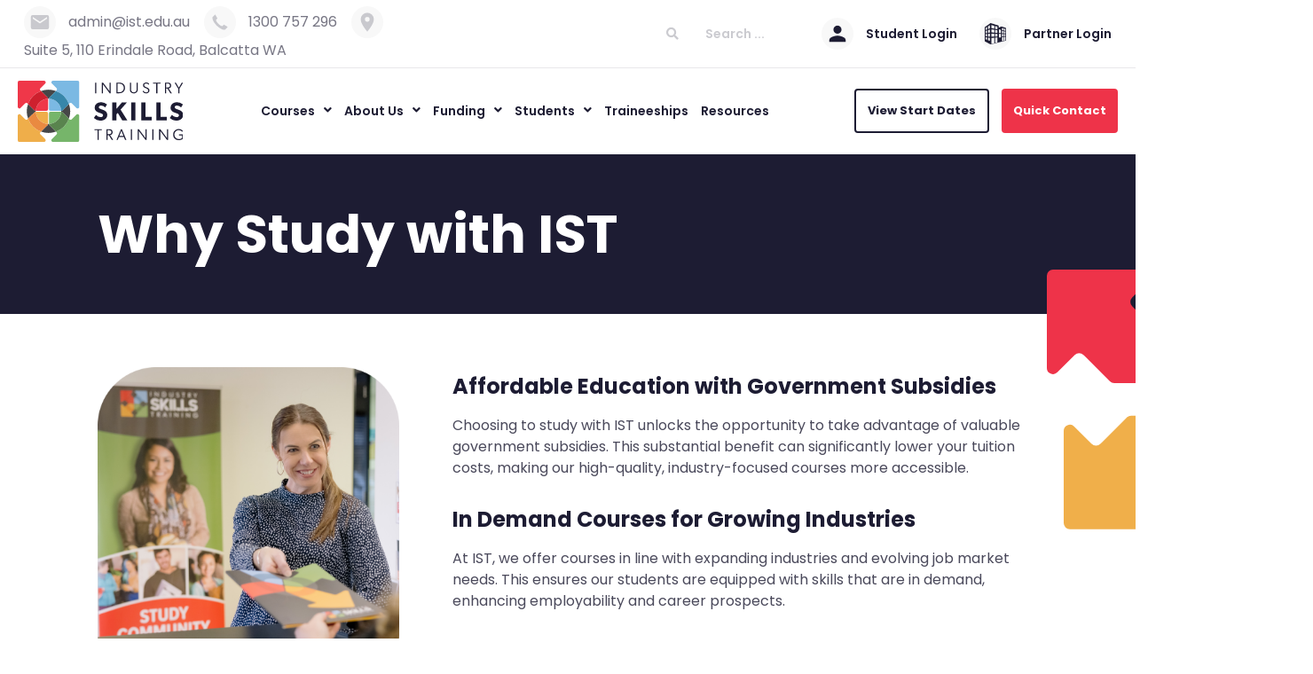

--- FILE ---
content_type: text/html; charset=UTF-8
request_url: https://ist.edu.au/why-study-with-ist/
body_size: 29851
content:
<!doctype html>
<html lang="en-US" prefix="og: https://ogp.me/ns#">
<head>

<script>
	
document.addEventListener("DOMContentLoaded", function() {
    var images = document.querySelectorAll('.images_col .elementor-widget-image');
    var totalImages = images.length;

    if (totalImages === 0) return;

    var currentIndex = Number(localStorage.getItem('currentImageIndex')) || 0;
    var nextIndex;
    
    // Ensure we don't show the same image twice in a row
    do {
        nextIndex = Math.floor(Math.random() * totalImages);
    } while (nextIndex === currentIndex && totalImages > 1);

    var selectedImage = images[nextIndex];
    var img = selectedImage.querySelector('img');

    // Hide all images first
    images.forEach(image => image.style.display = 'none');

    // Preload the new image
    var preloader = new Image();
    preloader.src = img.src;

    preloader.onload = function() {
        selectedImage.style.display = 'block'; // Show only when fully loaded
    };

    localStorage.setItem('currentImageIndex', nextIndex);
});




	</script>

	<meta charset="UTF-8">
	<meta name="viewport" content="width=device-width, initial-scale=1">
	<link rel="profile" href="https://gmpg.org/xfn/11">
		<style>img:is([sizes="auto" i], [sizes^="auto," i]) { contain-intrinsic-size: 3000px 1500px }</style>
	
<!-- Search Engine Optimization by Rank Math - https://rankmath.com/ -->
<title>Why Study with IST - Industry Skills Training</title>
<meta name="description" content="Learn why study with IST leads to success: affordable, government-backed education, leading industry courses, and expert trainers."/>
<meta name="robots" content="index, follow, max-snippet:-1, max-video-preview:-1, max-image-preview:large"/>
<link rel="canonical" href="https://ist.edu.au/why-study-with-ist/" />
<meta property="og:locale" content="en_US" />
<meta property="og:type" content="article" />
<meta property="og:title" content="Why Study with IST - Industry Skills Training" />
<meta property="og:description" content="Learn why study with IST leads to success: affordable, government-backed education, leading industry courses, and expert trainers." />
<meta property="og:url" content="https://ist.edu.au/why-study-with-ist/" />
<meta property="og:site_name" content="Industry Skills Training" />
<meta property="og:updated_time" content="2024-08-29T00:30:22+00:00" />
<meta property="og:image" content="https://ist.edu.au/wp-content/uploads/2023/05/why-study-with-ist-image-949x1024.png" />
<meta property="og:image:secure_url" content="https://ist.edu.au/wp-content/uploads/2023/05/why-study-with-ist-image-949x1024.png" />
<meta property="og:image:width" content="800" />
<meta property="og:image:height" content="863" />
<meta property="og:image:alt" content="An engaging staff member at Industry Skills Training, who appears friendly and professional, is in the process of handing over documents at the reception area. The background is adorned with vibrant educational banners, reflecting the dynamic learning community at the institution." />
<meta property="og:image:type" content="image/png" />
<meta property="article:published_time" content="2023-04-01T09:50:01+00:00" />
<meta property="article:modified_time" content="2024-08-29T00:30:22+00:00" />
<meta name="twitter:card" content="summary_large_image" />
<meta name="twitter:title" content="Why Study with IST - Industry Skills Training" />
<meta name="twitter:description" content="Learn why study with IST leads to success: affordable, government-backed education, leading industry courses, and expert trainers." />
<meta name="twitter:image" content="https://ist.edu.au/wp-content/uploads/2023/05/why-study-with-ist-image-949x1024.png" />
<meta name="twitter:label1" content="Time to read" />
<meta name="twitter:data1" content="Less than a minute" />
<script type="application/ld+json" class="rank-math-schema">{"@context":"https://schema.org","@graph":[{"@type":["EducationalOrganization","Organization"],"@id":"https://ist.edu.au/#organization","name":"Industry Skills Training","url":"https://ist.edu.au"},{"@type":"WebSite","@id":"https://ist.edu.au/#website","url":"https://ist.edu.au","name":"Industry Skills Training","publisher":{"@id":"https://ist.edu.au/#organization"},"inLanguage":"en-US"},{"@type":"ImageObject","@id":"https://ist.edu.au/wp-content/uploads/2023/03/background-arrows.svg","url":"https://ist.edu.au/wp-content/uploads/2023/03/background-arrows.svg","width":"200","height":"200","inLanguage":"en-US"},{"@type":"WebPage","@id":"https://ist.edu.au/why-study-with-ist/#webpage","url":"https://ist.edu.au/why-study-with-ist/","name":"Why Study with IST - Industry Skills Training","datePublished":"2023-04-01T09:50:01+00:00","dateModified":"2024-08-29T00:30:22+00:00","isPartOf":{"@id":"https://ist.edu.au/#website"},"primaryImageOfPage":{"@id":"https://ist.edu.au/wp-content/uploads/2023/03/background-arrows.svg"},"inLanguage":"en-US"},{"@type":"Person","@id":"https://ist.edu.au/author/istdevelop/","name":"istdevelop","url":"https://ist.edu.au/author/istdevelop/","image":{"@type":"ImageObject","@id":"https://secure.gravatar.com/avatar/0544d709a2b716c35e1946b6e4e531b7e7c89c3980e7ccb1c4a33c09128cd37e?s=96&amp;d=mm&amp;r=g","url":"https://secure.gravatar.com/avatar/0544d709a2b716c35e1946b6e4e531b7e7c89c3980e7ccb1c4a33c09128cd37e?s=96&amp;d=mm&amp;r=g","caption":"istdevelop","inLanguage":"en-US"},"sameAs":["https://ist.edu.au"],"worksFor":{"@id":"https://ist.edu.au/#organization"}},{"@type":"Article","headline":"Why Study with IST - Industry Skills Training","keywords":"Why Study with IST","datePublished":"2023-04-01T09:50:01+00:00","dateModified":"2024-08-29T00:30:22+00:00","author":{"@id":"https://ist.edu.au/author/istdevelop/","name":"istdevelop"},"publisher":{"@id":"https://ist.edu.au/#organization"},"description":"Learn why study with IST leads to success: affordable, government-backed education, leading industry courses, and expert trainers.","name":"Why Study with IST - Industry Skills Training","@id":"https://ist.edu.au/why-study-with-ist/#richSnippet","isPartOf":{"@id":"https://ist.edu.au/why-study-with-ist/#webpage"},"image":{"@id":"https://ist.edu.au/wp-content/uploads/2023/03/background-arrows.svg"},"inLanguage":"en-US","mainEntityOfPage":{"@id":"https://ist.edu.au/why-study-with-ist/#webpage"}}]}</script>
<!-- /Rank Math WordPress SEO plugin -->

<link rel='dns-prefetch' href='//js.hs-scripts.com' />
<link rel="alternate" type="application/rss+xml" title="Industry Skills Training &raquo; Feed" href="https://ist.edu.au/feed/" />
<link rel="alternate" type="application/rss+xml" title="Industry Skills Training &raquo; Comments Feed" href="https://ist.edu.au/comments/feed/" />
<script>
window._wpemojiSettings = {"baseUrl":"https:\/\/s.w.org\/images\/core\/emoji\/16.0.1\/72x72\/","ext":".png","svgUrl":"https:\/\/s.w.org\/images\/core\/emoji\/16.0.1\/svg\/","svgExt":".svg","source":{"concatemoji":"https:\/\/ist.edu.au\/wp-includes\/js\/wp-emoji-release.min.js?ver=6.8.2"}};
/*! This file is auto-generated */
!function(s,n){var o,i,e;function c(e){try{var t={supportTests:e,timestamp:(new Date).valueOf()};sessionStorage.setItem(o,JSON.stringify(t))}catch(e){}}function p(e,t,n){e.clearRect(0,0,e.canvas.width,e.canvas.height),e.fillText(t,0,0);var t=new Uint32Array(e.getImageData(0,0,e.canvas.width,e.canvas.height).data),a=(e.clearRect(0,0,e.canvas.width,e.canvas.height),e.fillText(n,0,0),new Uint32Array(e.getImageData(0,0,e.canvas.width,e.canvas.height).data));return t.every(function(e,t){return e===a[t]})}function u(e,t){e.clearRect(0,0,e.canvas.width,e.canvas.height),e.fillText(t,0,0);for(var n=e.getImageData(16,16,1,1),a=0;a<n.data.length;a++)if(0!==n.data[a])return!1;return!0}function f(e,t,n,a){switch(t){case"flag":return n(e,"\ud83c\udff3\ufe0f\u200d\u26a7\ufe0f","\ud83c\udff3\ufe0f\u200b\u26a7\ufe0f")?!1:!n(e,"\ud83c\udde8\ud83c\uddf6","\ud83c\udde8\u200b\ud83c\uddf6")&&!n(e,"\ud83c\udff4\udb40\udc67\udb40\udc62\udb40\udc65\udb40\udc6e\udb40\udc67\udb40\udc7f","\ud83c\udff4\u200b\udb40\udc67\u200b\udb40\udc62\u200b\udb40\udc65\u200b\udb40\udc6e\u200b\udb40\udc67\u200b\udb40\udc7f");case"emoji":return!a(e,"\ud83e\udedf")}return!1}function g(e,t,n,a){var r="undefined"!=typeof WorkerGlobalScope&&self instanceof WorkerGlobalScope?new OffscreenCanvas(300,150):s.createElement("canvas"),o=r.getContext("2d",{willReadFrequently:!0}),i=(o.textBaseline="top",o.font="600 32px Arial",{});return e.forEach(function(e){i[e]=t(o,e,n,a)}),i}function t(e){var t=s.createElement("script");t.src=e,t.defer=!0,s.head.appendChild(t)}"undefined"!=typeof Promise&&(o="wpEmojiSettingsSupports",i=["flag","emoji"],n.supports={everything:!0,everythingExceptFlag:!0},e=new Promise(function(e){s.addEventListener("DOMContentLoaded",e,{once:!0})}),new Promise(function(t){var n=function(){try{var e=JSON.parse(sessionStorage.getItem(o));if("object"==typeof e&&"number"==typeof e.timestamp&&(new Date).valueOf()<e.timestamp+604800&&"object"==typeof e.supportTests)return e.supportTests}catch(e){}return null}();if(!n){if("undefined"!=typeof Worker&&"undefined"!=typeof OffscreenCanvas&&"undefined"!=typeof URL&&URL.createObjectURL&&"undefined"!=typeof Blob)try{var e="postMessage("+g.toString()+"("+[JSON.stringify(i),f.toString(),p.toString(),u.toString()].join(",")+"));",a=new Blob([e],{type:"text/javascript"}),r=new Worker(URL.createObjectURL(a),{name:"wpTestEmojiSupports"});return void(r.onmessage=function(e){c(n=e.data),r.terminate(),t(n)})}catch(e){}c(n=g(i,f,p,u))}t(n)}).then(function(e){for(var t in e)n.supports[t]=e[t],n.supports.everything=n.supports.everything&&n.supports[t],"flag"!==t&&(n.supports.everythingExceptFlag=n.supports.everythingExceptFlag&&n.supports[t]);n.supports.everythingExceptFlag=n.supports.everythingExceptFlag&&!n.supports.flag,n.DOMReady=!1,n.readyCallback=function(){n.DOMReady=!0}}).then(function(){return e}).then(function(){var e;n.supports.everything||(n.readyCallback(),(e=n.source||{}).concatemoji?t(e.concatemoji):e.wpemoji&&e.twemoji&&(t(e.twemoji),t(e.wpemoji)))}))}((window,document),window._wpemojiSettings);
</script>
<link rel='stylesheet' id='hello-elementor-theme-style-css' href='https://ist.edu.au/wp-content/themes/hello-elementor/theme.min.css?ver=2.7.1' media='all' />
<link rel='stylesheet' id='jet-menu-hello-css' href='https://ist.edu.au/wp-content/plugins/jet-menu/integration/themes/hello-elementor/assets/css/style.css?ver=2.4.2' media='all' />
<style id='wp-emoji-styles-inline-css'>

	img.wp-smiley, img.emoji {
		display: inline !important;
		border: none !important;
		box-shadow: none !important;
		height: 1em !important;
		width: 1em !important;
		margin: 0 0.07em !important;
		vertical-align: -0.1em !important;
		background: none !important;
		padding: 0 !important;
	}
</style>
<style id='classic-theme-styles-inline-css'>
/*! This file is auto-generated */
.wp-block-button__link{color:#fff;background-color:#32373c;border-radius:9999px;box-shadow:none;text-decoration:none;padding:calc(.667em + 2px) calc(1.333em + 2px);font-size:1.125em}.wp-block-file__button{background:#32373c;color:#fff;text-decoration:none}
</style>
<style id='rank-math-toc-block-style-inline-css'>
.wp-block-rank-math-toc-block nav ol{counter-reset:item}.wp-block-rank-math-toc-block nav ol li{display:block}.wp-block-rank-math-toc-block nav ol li:before{content:counters(item, ".") ". ";counter-increment:item}

</style>
<link rel='stylesheet' id='jet-engine-frontend-css' href='https://ist.edu.au/wp-content/plugins/jet-engine/assets/css/frontend.css?ver=3.2.5.2' media='all' />
<style id='global-styles-inline-css'>
:root{--wp--preset--aspect-ratio--square: 1;--wp--preset--aspect-ratio--4-3: 4/3;--wp--preset--aspect-ratio--3-4: 3/4;--wp--preset--aspect-ratio--3-2: 3/2;--wp--preset--aspect-ratio--2-3: 2/3;--wp--preset--aspect-ratio--16-9: 16/9;--wp--preset--aspect-ratio--9-16: 9/16;--wp--preset--color--black: #000000;--wp--preset--color--cyan-bluish-gray: #abb8c3;--wp--preset--color--white: #ffffff;--wp--preset--color--pale-pink: #f78da7;--wp--preset--color--vivid-red: #cf2e2e;--wp--preset--color--luminous-vivid-orange: #ff6900;--wp--preset--color--luminous-vivid-amber: #fcb900;--wp--preset--color--light-green-cyan: #7bdcb5;--wp--preset--color--vivid-green-cyan: #00d084;--wp--preset--color--pale-cyan-blue: #8ed1fc;--wp--preset--color--vivid-cyan-blue: #0693e3;--wp--preset--color--vivid-purple: #9b51e0;--wp--preset--gradient--vivid-cyan-blue-to-vivid-purple: linear-gradient(135deg,rgba(6,147,227,1) 0%,rgb(155,81,224) 100%);--wp--preset--gradient--light-green-cyan-to-vivid-green-cyan: linear-gradient(135deg,rgb(122,220,180) 0%,rgb(0,208,130) 100%);--wp--preset--gradient--luminous-vivid-amber-to-luminous-vivid-orange: linear-gradient(135deg,rgba(252,185,0,1) 0%,rgba(255,105,0,1) 100%);--wp--preset--gradient--luminous-vivid-orange-to-vivid-red: linear-gradient(135deg,rgba(255,105,0,1) 0%,rgb(207,46,46) 100%);--wp--preset--gradient--very-light-gray-to-cyan-bluish-gray: linear-gradient(135deg,rgb(238,238,238) 0%,rgb(169,184,195) 100%);--wp--preset--gradient--cool-to-warm-spectrum: linear-gradient(135deg,rgb(74,234,220) 0%,rgb(151,120,209) 20%,rgb(207,42,186) 40%,rgb(238,44,130) 60%,rgb(251,105,98) 80%,rgb(254,248,76) 100%);--wp--preset--gradient--blush-light-purple: linear-gradient(135deg,rgb(255,206,236) 0%,rgb(152,150,240) 100%);--wp--preset--gradient--blush-bordeaux: linear-gradient(135deg,rgb(254,205,165) 0%,rgb(254,45,45) 50%,rgb(107,0,62) 100%);--wp--preset--gradient--luminous-dusk: linear-gradient(135deg,rgb(255,203,112) 0%,rgb(199,81,192) 50%,rgb(65,88,208) 100%);--wp--preset--gradient--pale-ocean: linear-gradient(135deg,rgb(255,245,203) 0%,rgb(182,227,212) 50%,rgb(51,167,181) 100%);--wp--preset--gradient--electric-grass: linear-gradient(135deg,rgb(202,248,128) 0%,rgb(113,206,126) 100%);--wp--preset--gradient--midnight: linear-gradient(135deg,rgb(2,3,129) 0%,rgb(40,116,252) 100%);--wp--preset--font-size--small: 13px;--wp--preset--font-size--medium: 20px;--wp--preset--font-size--large: 36px;--wp--preset--font-size--x-large: 42px;--wp--preset--spacing--20: 0.44rem;--wp--preset--spacing--30: 0.67rem;--wp--preset--spacing--40: 1rem;--wp--preset--spacing--50: 1.5rem;--wp--preset--spacing--60: 2.25rem;--wp--preset--spacing--70: 3.38rem;--wp--preset--spacing--80: 5.06rem;--wp--preset--shadow--natural: 6px 6px 9px rgba(0, 0, 0, 0.2);--wp--preset--shadow--deep: 12px 12px 50px rgba(0, 0, 0, 0.4);--wp--preset--shadow--sharp: 6px 6px 0px rgba(0, 0, 0, 0.2);--wp--preset--shadow--outlined: 6px 6px 0px -3px rgba(255, 255, 255, 1), 6px 6px rgba(0, 0, 0, 1);--wp--preset--shadow--crisp: 6px 6px 0px rgba(0, 0, 0, 1);}:where(.is-layout-flex){gap: 0.5em;}:where(.is-layout-grid){gap: 0.5em;}body .is-layout-flex{display: flex;}.is-layout-flex{flex-wrap: wrap;align-items: center;}.is-layout-flex > :is(*, div){margin: 0;}body .is-layout-grid{display: grid;}.is-layout-grid > :is(*, div){margin: 0;}:where(.wp-block-columns.is-layout-flex){gap: 2em;}:where(.wp-block-columns.is-layout-grid){gap: 2em;}:where(.wp-block-post-template.is-layout-flex){gap: 1.25em;}:where(.wp-block-post-template.is-layout-grid){gap: 1.25em;}.has-black-color{color: var(--wp--preset--color--black) !important;}.has-cyan-bluish-gray-color{color: var(--wp--preset--color--cyan-bluish-gray) !important;}.has-white-color{color: var(--wp--preset--color--white) !important;}.has-pale-pink-color{color: var(--wp--preset--color--pale-pink) !important;}.has-vivid-red-color{color: var(--wp--preset--color--vivid-red) !important;}.has-luminous-vivid-orange-color{color: var(--wp--preset--color--luminous-vivid-orange) !important;}.has-luminous-vivid-amber-color{color: var(--wp--preset--color--luminous-vivid-amber) !important;}.has-light-green-cyan-color{color: var(--wp--preset--color--light-green-cyan) !important;}.has-vivid-green-cyan-color{color: var(--wp--preset--color--vivid-green-cyan) !important;}.has-pale-cyan-blue-color{color: var(--wp--preset--color--pale-cyan-blue) !important;}.has-vivid-cyan-blue-color{color: var(--wp--preset--color--vivid-cyan-blue) !important;}.has-vivid-purple-color{color: var(--wp--preset--color--vivid-purple) !important;}.has-black-background-color{background-color: var(--wp--preset--color--black) !important;}.has-cyan-bluish-gray-background-color{background-color: var(--wp--preset--color--cyan-bluish-gray) !important;}.has-white-background-color{background-color: var(--wp--preset--color--white) !important;}.has-pale-pink-background-color{background-color: var(--wp--preset--color--pale-pink) !important;}.has-vivid-red-background-color{background-color: var(--wp--preset--color--vivid-red) !important;}.has-luminous-vivid-orange-background-color{background-color: var(--wp--preset--color--luminous-vivid-orange) !important;}.has-luminous-vivid-amber-background-color{background-color: var(--wp--preset--color--luminous-vivid-amber) !important;}.has-light-green-cyan-background-color{background-color: var(--wp--preset--color--light-green-cyan) !important;}.has-vivid-green-cyan-background-color{background-color: var(--wp--preset--color--vivid-green-cyan) !important;}.has-pale-cyan-blue-background-color{background-color: var(--wp--preset--color--pale-cyan-blue) !important;}.has-vivid-cyan-blue-background-color{background-color: var(--wp--preset--color--vivid-cyan-blue) !important;}.has-vivid-purple-background-color{background-color: var(--wp--preset--color--vivid-purple) !important;}.has-black-border-color{border-color: var(--wp--preset--color--black) !important;}.has-cyan-bluish-gray-border-color{border-color: var(--wp--preset--color--cyan-bluish-gray) !important;}.has-white-border-color{border-color: var(--wp--preset--color--white) !important;}.has-pale-pink-border-color{border-color: var(--wp--preset--color--pale-pink) !important;}.has-vivid-red-border-color{border-color: var(--wp--preset--color--vivid-red) !important;}.has-luminous-vivid-orange-border-color{border-color: var(--wp--preset--color--luminous-vivid-orange) !important;}.has-luminous-vivid-amber-border-color{border-color: var(--wp--preset--color--luminous-vivid-amber) !important;}.has-light-green-cyan-border-color{border-color: var(--wp--preset--color--light-green-cyan) !important;}.has-vivid-green-cyan-border-color{border-color: var(--wp--preset--color--vivid-green-cyan) !important;}.has-pale-cyan-blue-border-color{border-color: var(--wp--preset--color--pale-cyan-blue) !important;}.has-vivid-cyan-blue-border-color{border-color: var(--wp--preset--color--vivid-cyan-blue) !important;}.has-vivid-purple-border-color{border-color: var(--wp--preset--color--vivid-purple) !important;}.has-vivid-cyan-blue-to-vivid-purple-gradient-background{background: var(--wp--preset--gradient--vivid-cyan-blue-to-vivid-purple) !important;}.has-light-green-cyan-to-vivid-green-cyan-gradient-background{background: var(--wp--preset--gradient--light-green-cyan-to-vivid-green-cyan) !important;}.has-luminous-vivid-amber-to-luminous-vivid-orange-gradient-background{background: var(--wp--preset--gradient--luminous-vivid-amber-to-luminous-vivid-orange) !important;}.has-luminous-vivid-orange-to-vivid-red-gradient-background{background: var(--wp--preset--gradient--luminous-vivid-orange-to-vivid-red) !important;}.has-very-light-gray-to-cyan-bluish-gray-gradient-background{background: var(--wp--preset--gradient--very-light-gray-to-cyan-bluish-gray) !important;}.has-cool-to-warm-spectrum-gradient-background{background: var(--wp--preset--gradient--cool-to-warm-spectrum) !important;}.has-blush-light-purple-gradient-background{background: var(--wp--preset--gradient--blush-light-purple) !important;}.has-blush-bordeaux-gradient-background{background: var(--wp--preset--gradient--blush-bordeaux) !important;}.has-luminous-dusk-gradient-background{background: var(--wp--preset--gradient--luminous-dusk) !important;}.has-pale-ocean-gradient-background{background: var(--wp--preset--gradient--pale-ocean) !important;}.has-electric-grass-gradient-background{background: var(--wp--preset--gradient--electric-grass) !important;}.has-midnight-gradient-background{background: var(--wp--preset--gradient--midnight) !important;}.has-small-font-size{font-size: var(--wp--preset--font-size--small) !important;}.has-medium-font-size{font-size: var(--wp--preset--font-size--medium) !important;}.has-large-font-size{font-size: var(--wp--preset--font-size--large) !important;}.has-x-large-font-size{font-size: var(--wp--preset--font-size--x-large) !important;}
:where(.wp-block-post-template.is-layout-flex){gap: 1.25em;}:where(.wp-block-post-template.is-layout-grid){gap: 1.25em;}
:where(.wp-block-columns.is-layout-flex){gap: 2em;}:where(.wp-block-columns.is-layout-grid){gap: 2em;}
:root :where(.wp-block-pullquote){font-size: 1.5em;line-height: 1.6;}
</style>
<link rel='stylesheet' id='hello-elementor-child-style-css' href='https://ist.edu.au/wp-content/themes/hello-theme-child-master/style.css?ver=1758619408' media='all' />
<link rel='stylesheet' id='hello-elementor-css' href='https://ist.edu.au/wp-content/themes/hello-elementor/style.min.css?ver=2.7.1' media='all' />
<link rel='stylesheet' id='elementor-frontend-css' href='https://ist.edu.au/wp-content/plugins/elementor/assets/css/frontend.min.css?ver=3.24.4' media='all' />
<link rel='stylesheet' id='elementor-post-5-css' href='https://ist.edu.au/wp-content/uploads/elementor/css/post-5.css?ver=1734528598' media='all' />
<link rel='stylesheet' id='font-awesome-all-css' href='https://ist.edu.au/wp-content/plugins/jet-menu/assets/public/lib/font-awesome/css/all.min.css?ver=5.12.0' media='all' />
<link rel='stylesheet' id='font-awesome-v4-shims-css' href='https://ist.edu.au/wp-content/plugins/jet-menu/assets/public/lib/font-awesome/css/v4-shims.min.css?ver=5.12.0' media='all' />
<link rel='stylesheet' id='jet-menu-public-styles-css' href='https://ist.edu.au/wp-content/plugins/jet-menu/assets/public/css/public.css?ver=2.4.2' media='all' />
<link rel='stylesheet' id='widget-icon-list-css' href='https://ist.edu.au/wp-content/plugins/elementor/assets/css/widget-icon-list.min.css?ver=3.24.4' media='all' />
<link rel='stylesheet' id='swiper-css' href='https://ist.edu.au/wp-content/plugins/elementor/assets/lib/swiper/v8/css/swiper.min.css?ver=8.4.5' media='all' />
<link rel='stylesheet' id='e-swiper-css' href='https://ist.edu.au/wp-content/plugins/elementor/assets/css/conditionals/e-swiper.min.css?ver=3.24.4' media='all' />
<link rel='stylesheet' id='widget-loop-builder-css' href='https://ist.edu.au/wp-content/plugins/elementor-pro/assets/css/widget-loop-builder.min.css?ver=3.24.2' media='all' />
<link rel='stylesheet' id='widget-image-css' href='https://ist.edu.au/wp-content/plugins/elementor/assets/css/widget-image.min.css?ver=3.24.4' media='all' />
<link rel='stylesheet' id='widget-nav-menu-css' href='https://ist.edu.au/wp-content/plugins/elementor-pro/assets/css/widget-nav-menu.min.css?ver=3.24.2' media='all' />
<link rel='stylesheet' id='widget-text-editor-css' href='https://ist.edu.au/wp-content/plugins/elementor/assets/css/widget-text-editor.min.css?ver=3.24.4' media='all' />
<link rel='stylesheet' id='widget-heading-css' href='https://ist.edu.au/wp-content/plugins/elementor/assets/css/widget-heading.min.css?ver=3.24.4' media='all' />
<link rel='stylesheet' id='widget-social-icons-css' href='https://ist.edu.au/wp-content/plugins/elementor/assets/css/widget-social-icons.min.css?ver=3.24.4' media='all' />
<link rel='stylesheet' id='e-apple-webkit-css' href='https://ist.edu.au/wp-content/plugins/elementor/assets/css/conditionals/apple-webkit.min.css?ver=3.24.4' media='all' />
<link rel='stylesheet' id='jet-elements-css' href='https://ist.edu.au/wp-content/plugins/jet-elements/assets/css/jet-elements.css?ver=2.6.13.1' media='all' />
<link rel='stylesheet' id='jet-elements-skin-css' href='https://ist.edu.au/wp-content/plugins/jet-elements/assets/css/jet-elements-skin.css?ver=2.6.13.1' media='all' />
<link rel='stylesheet' id='elementor-icons-css' href='https://ist.edu.au/wp-content/plugins/elementor/assets/lib/eicons/css/elementor-icons.min.css?ver=5.31.0' media='all' />
<link rel='stylesheet' id='elementor-pro-css' href='https://ist.edu.au/wp-content/plugins/elementor-pro/assets/css/frontend.min.css?ver=3.24.2' media='all' />
<link rel='stylesheet' id='elementor-global-css' href='https://ist.edu.au/wp-content/uploads/elementor/css/global.css?ver=1734528599' media='all' />
<link rel='stylesheet' id='e-shapes-css' href='https://ist.edu.au/wp-content/plugins/elementor/assets/css/conditionals/shapes.min.css?ver=3.24.4' media='all' />
<link rel='stylesheet' id='elementor-post-211-css' href='https://ist.edu.au/wp-content/uploads/elementor/css/post-211.css?ver=1734549498' media='all' />
<link rel='stylesheet' id='elementor-post-10-css' href='https://ist.edu.au/wp-content/uploads/elementor/css/post-10.css?ver=1754373053' media='all' />
<link rel='stylesheet' id='elementor-post-36-css' href='https://ist.edu.au/wp-content/uploads/elementor/css/post-36.css?ver=1765495799' media='all' />
<link rel='stylesheet' id='jquery-chosen-css' href='https://ist.edu.au/wp-content/plugins/jet-search/assets/lib/chosen/chosen.min.css?ver=1.8.7' media='all' />
<link rel='stylesheet' id='jet-search-css' href='https://ist.edu.au/wp-content/plugins/jet-search/assets/css/jet-search.css?ver=3.1.2.1' media='all' />
<link rel='stylesheet' id='google-fonts-1-css' href='https://fonts.googleapis.com/css?family=Poppins%3A100%2C100italic%2C200%2C200italic%2C300%2C300italic%2C400%2C400italic%2C500%2C500italic%2C600%2C600italic%2C700%2C700italic%2C800%2C800italic%2C900%2C900italic%7CRoboto%3A100%2C100italic%2C200%2C200italic%2C300%2C300italic%2C400%2C400italic%2C500%2C500italic%2C600%2C600italic%2C700%2C700italic%2C800%2C800italic%2C900%2C900italic&#038;display=swap&#038;ver=6.8.2' media='all' />
<link rel="preconnect" href="https://fonts.gstatic.com/" crossorigin><script src="https://ist.edu.au/wp-includes/js/jquery/jquery.min.js?ver=3.7.1" id="jquery-core-js"></script>
<script src="https://ist.edu.au/wp-includes/js/jquery/jquery-migrate.min.js?ver=3.4.1" id="jquery-migrate-js"></script>
<script src="https://ist.edu.au/wp-includes/js/imagesloaded.min.js?ver=6.8.2" id="imagesLoaded-js"></script>
<link rel="https://api.w.org/" href="https://ist.edu.au/wp-json/" /><link rel="alternate" title="JSON" type="application/json" href="https://ist.edu.au/wp-json/wp/v2/pages/211" /><link rel="EditURI" type="application/rsd+xml" title="RSD" href="https://ist.edu.au/xmlrpc.php?rsd" />
<link rel='shortlink' href='https://ist.edu.au/?p=211' />
<link rel="alternate" title="oEmbed (JSON)" type="application/json+oembed" href="https://ist.edu.au/wp-json/oembed/1.0/embed?url=https%3A%2F%2Fist.edu.au%2Fwhy-study-with-ist%2F" />
<link rel="alternate" title="oEmbed (XML)" type="text/xml+oembed" href="https://ist.edu.au/wp-json/oembed/1.0/embed?url=https%3A%2F%2Fist.edu.au%2Fwhy-study-with-ist%2F&#038;format=xml" />
<!-- start Simple Custom CSS and JS -->
<!-- Google tag (gtag.js) -->
<script async src="https://www.googletagmanager.com/gtag/js?id=AW-709753111"></script>
<script>
  window.dataLayer = window.dataLayer || [];
  function gtag(){dataLayer.push(arguments);}
  gtag('js', new Date());

  gtag('config', 'AW-709753111');
</script>
<script>
  gtag('config', 'AW-709753111/iJt9CJyl2LcBEJfyt9IC', {
    'phone_conversion_number': '1300 757 296'
  });
</script>
<!-- end Simple Custom CSS and JS -->
<!-- start Simple Custom CSS and JS -->
<!-- Google Tag Manager -->
<script>(function(w,d,s,l,i){w[l]=w[l]||[];w[l].push({'gtm.start':
new Date().getTime(),event:'gtm.js'});var f=d.getElementsByTagName(s)[0],
j=d.createElement(s),dl=l!='dataLayer'?'&l='+l:'';j.async=true;j.src=
'https://www.googletagmanager.com/gtm.js?id='+i+dl;f.parentNode.insertBefore(j,f);
})(window,document,'script','dataLayer','GTM-KQL85F2');</script>
<!-- End Google Tag Manager --><!-- end Simple Custom CSS and JS -->
<!-- start Simple Custom CSS and JS -->
<script src="//sys.greechat.com/lc.script.php?id=202"></script>

<!-- Hotjar Tracking Code for https://www.ist.edu.au/ -->
<script>
(function(h,o,t,j,a,r){
h.hj=h.hj||function(){(h.hj.q=h.hj.q||[]).push(arguments)};
h._hjSettings={hjid:3458725,hjsv:6};
a=o.getElementsByTagName('head')[0];
r=o.createElement('script');r.async=1;
r.src=t+h._hjSettings.hjid+j+h._hjSettings.hjsv;
a.appendChild(r);
})(window,document,'https://static.hotjar.com/c/hotjar-','.js?sv=');
</script><!-- end Simple Custom CSS and JS -->
<!-- start Simple Custom CSS and JS -->
<script>
jQuery(document).ready(function(){

    jQuery( ".live-chat-menu-item" ).bind( "click", function() {
        LC_API.open_chat_window();return false;
    });
	
	jQuery('.cat-title h2').html(function() {
		let firstWord = jQuery(this).text().split(" ")[0];
		let restOfText = jQuery(this).text().substring(firstWord.length);
		return '<span class="first-word">' + firstWord + '</span>' + restOfText;
	});
});



</script>
<!-- end Simple Custom CSS and JS -->
<!-- start Simple Custom CSS and JS -->
<style>
/* NICE ENOUGH BASE STYLES */

.site-header {
  display: none
}

/* VARIABLES */

:root {
  --desktop-horizontal-padding: 100px;
  --tablet-horizontal-padding: 50px;
  --mobile-horizontal-padding: 30px;
}

/* DESKTOP SECTION PADDING */

section.section-padding-large {
  padding: 150px var(--desktop-horizontal-padding);
}

section.section-padding-large.top {
  padding: 150px var(--desktop-horizontal-padding) 0px;
}

section.section-padding-large.bottom {
  padding: 0px var(--desktop-horizontal-padding) 150px;
}

section.section-padding-medium {
  padding: 100px var(--desktop-horizontal-padding);
}

section.section-padding-medium.top {
  padding: 100px var(--desktop-horizontal-padding) 0px;
}

section.section-padding-medium.bottom {
  padding: 0px var(--desktop-horizontal-padding) 100px;
}

section.section-padding-small {
  padding: 50px var(--desktop-horizontal-padding);
}

section.section-padding-small.top {
  padding: 50px var(--desktop-horizontal-padding) 0px;
}

section.section-padding-small.bottom {
  padding: 0px var(--desktop-horizontal-padding) 50px;
}

section.section-padding-left-right {
  padding: 0px var(--desktop-horizontal-padding) 0px;
}


/* - - - - - - - - - - - - - - - -- - - - - - - - - - - - - - - - - - - - - -

T A B L E T   S T Y L E S

- - - - - - - - - - - - - - - -- - - - - - - - - - - - - - - - - - - - - - */


@media (max-width: 1024px) {

  /* TABLET SECTION PADDING */

  section.section-padding-large {
    padding: 100px var(--tablet-horizontal-padding);
  }

  section.section-padding-large.top {
    padding: 100px var(--tablet-horizontal-padding) 0px;
  }

  section.section-padding-large.bottom {
    padding: 0px var(--tablet-horizontal-padding) 100px;
  }

  section.section-padding-medium {
    padding: 70px var(--tablet-horizontal-padding);
  }

  section.section-padding-medium.top {
    padding: 70px var(--tablet-horizontal-padding) 0px;
  }

  section.section-padding-medium.bottom {
    padding: 0px var(--tablet-horizontal-padding) 70px;
  }

  section.section-padding-small {
    padding: 40px var(--tablet-horizontal-padding);
  }

  section.section-padding-small.top {
    padding: 40px var(--tablet-horizontal-padding) 0px;
  }

  section.section-padding-small.bottom {
    padding: 0px var(--tablet-horizontal-padding) 40px;
  }

  section.section-padding-left-right {
    padding: 0px var(--tablet-horizontal-padding) 0px;
  }

}

/* - - - - - - - - - - - - - - - -- - - - - - - - - - - - - - - - - - - - - -

M O B I L E   S T Y L E S

- - - - - - - - - - - - - - - -- - - - - - - - - - - - - - - - - - - - - - */

@media (max-width: 767px) {


  /* MOBILE SECTION PADDING */

  section.section-padding-large {
    padding: 50px var(--mobile-horizontal-padding);
  }

  section.section-padding-large.top {
    padding: 50px var(--mobile-horizontal-padding) 0px;
  }

  section.section-padding-large.bottom {
    padding: 0px var(--mobile-horizontal-padding) 50px;
  }

  section.section-padding-medium {
    padding: 40px var(--mobile-horizontal-padding);
  }

  section.section-padding-medium.top {
    padding: 40px var(--mobile-horizontal-padding) 0px;
  }

  section.section-padding-medium.bottom {
    padding: 0px var(--mobile-horizontal-padding) 40px;
  }

  section.section-padding-small {
    padding: 20px var(--mobile-horizontal-padding);
  }

  section.section-padding-small.top {
    padding: 20px var(--mobile-horizontal-padding) 0px;
  }

  section.section-padding-small.bottom {
    padding: 0px var(--mobile-horizontal-padding) 20px;
  }

  section.section-padding-left-right {
    padding-left: var(--mobile-horizontal-padding);
    padding-right: var(--mobile-horizontal-padding);
  }


}
</style>
<!-- end Simple Custom CSS and JS -->
<!-- start Simple Custom CSS and JS -->
<style>
:root {
  --red: #EE3349;
  --navy: #1D1C33;
  --yellow20: #FCEFDB;
  --white: #fff;
}

.jet-custom-nav__sub {
    box-shadow: none;
}

.icon-menu-phone {
	margin-right: 7px;
	width: 36px;
}

.icon-menu-quick-contact {
	width: 17px;
	margin-right: 7px;
}

.jet-mega-menu-item__label {
    display: flex;
    align-items: center;
}

form.jet-ajax-search__form {
    flex-direction: row-reverse;
}

.two-info-boxes ul li {
    padding: 25px 30px 20px;
}

.eicon-chevron-right:before {
    content: '\e87d';
    color: #1D1C33;
}

.eicon-chevron-left:before {
    color: #1D1C33;
}

#sm-16817935515850154-1 span.sub-arrow {
    display: none !important;
}

.course-page-bg-arrow {
	position: absolute;
    right: 10%;
    top: 100%;
    transform: translatex(100%);
    width: 500px;
}

.arrow-menu a {
  position: relative;
}

.arrow-menu a:before {
  content: "\f30b";
  font-family: "Font Awesome 5 Pro";
  font-weight: 500;
  position: absolute;
  z-index: 1;
  left: 0px;
opacity: 1 !important;
    background-color: transparent !important;
}

.course-sticky-menu {
    position: fixed;
    bottom: 0;
    left: 0;
    width: 100%;
}

.jet-sub-mega-menu {
    border-radius: 20px !important;
}

/* Button Styles */

.menu-btn a,
.btn a {
	border-radius: 4px !important;
	font-size: 14px;
	transition: all .3s fade !important;
}

.btn.outline a {
	border: solid 2px var(--navy);
	background-color: #fff !important;
	color: var(--navy);
}

.btn.outline.white a {
	border: solid 2px var(--white);
	background-color: var(--navy) !important;
	color: var(--white);
}


.btn.outline.white a:hover {
	border: solid 2px var(--white) !important;
	background-color: var(--white) !important;
	color: var(--navy) !important;
}

.btn.outline a:hover {
	border: solid 2px var(--navy);
	background-color: var(--navy) !important;
	color: var(--white) !important;
}

.btn.red a {
	border: solid 2px var(--red);
	background-color: var(--red) !important;
	color: var(--white);
}

.btn.red a:hover {
	border: solid 2px var(--red);
	background-color: var(--white) !important;
	color: var(--red);
}

li.menu-btn {
    margin: 0 7px !important;
}

.menu-btn.apply a {
	border: solid 2px var(--navy);
	background-color: #fff;
	color: var(--navy);
}

.menu-btn.apply a:hover {
	border: solid 2px var(--navy);
	background-color: var(--navy);
	color: var(--white) !important;
}

.menu-btn.contact a {
	background-color: var(--red);
	color: #fff !important;
}

.menu-btn.contact .no-style a {
	border: none !important;
	background-color: #fff;
	color: var(--navy) !important;
}

/* General Styles  */

.google-reviews-section {
	width: 200px !important;
}

.background-circle {
    position: absolute;
    top:50%;
    transform: translateY(-50%);
    left: -120%;
}

span.bold {
	font-weight: 600;
}

section.article-zoom-container,
section.article-zoom-container .elementor-column,
section.article-zoom-container img {
    border-radius: 20px !important;
}

.blog-loop .e-loop-item:nth-child(3) section.article-zoom-container {
    box-shadow: 14px 14px 0px 0px #F0AF4A !important;
}

.blog-loop .e-loop-item:nth-child(4) section.article-zoom-container {
    box-shadow: 14px 14px 0px 0px #76B66B !important;
}

.form-conditions {
	font-size: 14px !important;
	color: #fff !important;
	font-weight: 300 !important;
}

.desktop-header.elementor-sticky--effects,
.mobile-header.elementor-sticky--effects {
    box-shadow: 0px 3px 40px rgba(0, 0, 0, 0.1);
}

.home-banner,
.about-banner,
.courses-banner {
	overflow-x: clip;
}

/* Campus images */

.hover-image {
    position: absolute;
    opacity: 0;
    width: 100%;
    top: 0;
    left:0;
	transition: all .3s linear !important;
}

.campus-container:hover .hover-image {
	opacity: 1;
}

/* Home Industry Tabs */

.course-tabs div.elementor-tab-title {
	background-repeat: no-repeat;
    background-position: 50% 25%;
    background-size: 51px;
    padding: 98px 28px 28px;
	color: #1D1C33 !important;
	text-align: center;
    background-color: #fff;
	transition: all 200ms linear !important;
}

.course-tabs .elementor-tabs-wrapper {
    filter: drop-shadow(0px 0px 40px rgba(0, 0, 0, 0.08));
}

@media (max-width: 1024px) {
	.course-tabs div.elementor-tab-title {
    background-position: 50% 25%;
    background-size: 38px;
    padding: 78px 22px 22px;
	color: #1D1C33 !important;
	text-align: center;
    background-color: #fff;
	transition: all 200ms linear !important;
}
}

div#elementor-tab-title-8031 {
    border-radius: 24px 0 0 24px;
    background-image: url(/wp-content/uploads/2023/04/popular.svg);
}

div#elementor-tab-title-8031:hover,
div#elementor-tab-title-8031.elementor-active {
    background-image: url(/wp-content/uploads/2023/04/popular-active.svg);
	background-color: #E1E1E3;
}

div#elementor-tab-title-8032 {
/*     border-radius: 24px 0 0 24px; */
    background-image: url(/wp-content/uploads/2023/03/community.svg);
}

div#elementor-tab-title-8032:hover,
div#elementor-tab-title-8032.elementor-active {
    background-image: url(/wp-content/uploads/2023/03/community-active.svg);
	background-color: #F6E3E5;
}

div#elementor-tab-title-8033 {
    background-image: url(/wp-content/uploads/2023/03/process.svg);
}

div#elementor-tab-title-8033:hover,
div#elementor-tab-title-8033.elementor-active{
    background-image: url(/wp-content/uploads/2023/03/process-active.svg);
	background-color: #F6F0E5;
}

div#elementor-tab-title-8034 {
    background-image: url(/wp-content/uploads/2023/03/allied.svg);
}

div#elementor-tab-title-8034:hover,
div#elementor-tab-title-8034.elementor-active{
    background-image: url(/wp-content/uploads/2023/03/allied-active.svg);
	background-color: #EAF0E9;
}

div#elementor-tab-title-8035 {
    background-image: url(/wp-content/uploads/2023/03/individual.svg);
}

div#elementor-tab-title-8035:hover,
div#elementor-tab-title-8035.elementor-active{
    background-image: url(/wp-content/uploads/2023/03/individual-active.svg);
	background-color: #EAF1F5;
}

div#elementor-tab-title-8036 {
	border-radius: 0 24px 24px 0;
    background-image: url(/wp-content/uploads/2023/03/business.svg);
}

div#elementor-tab-title-8036:hover,
div#elementor-tab-title-8036.elementor-active {
    background-image: url(/wp-content/uploads/2023/03/business-active.svg);
	background-color: #E1E1E3;
}

.course-tabs-loop .e-loop-item {
    box-shadow: 0px 25px 25px rgba(0, 0, 0, 0.05);
    border-radius: 24px;
    padding: 10px;
}

/* Home Industry Tabs Hover */

.course-tabs-loop .e-loop-item:hover {
	background-color: #76B66B;
	transition: .4s !important;
}

.course-tabs-loop .e-loop-item:hover p,
.course-tabs-loop .e-loop-item:hover a,
.course-tabs-loop .e-loop-item:hover .white-hover-text {
	color: #fff !important;
}

/* Home Inner Scrolling Section */

.course-advisor-cta {
	background-color: #fff; 
	z-index: 98 !important;
}

.home-scroll-section .elementor-shape.elementor-shape-top {
	z-index: 99 !important;
}

.home-col-scroll-section {
	height: 625px;
	overflow-y: auto;
}

.home-inner-scroll-section {
	max-width: 1200px;
}

.fancy-border img {
	border-radius: 45px;
	border: solid var(--white) 15px;
}

.scrolling-testimonials figure.elementor-image-box-img {
	width: 88px !important;
}

.elementor-element.scrolling-testimonials {
    max-width: 495px;
}

.elementor-33 .elementor-element.elementor-element-5f53071 > .elementor-background-overlay {
    z-index: 10;
	pointer-events: none;
}

/* Courses Archive Page */

.courses-grid-item .elementor-widget-wrap {
	transition: all .5s !important;
}

.courses-grid-item:hover .elementor-widget-wrap {
	 background-color: #76B66B;
}

.courses-grid-item:hover .hover-white-item,
.courses-grid-item:hover .elementor-heading-title {
	color: #fff !important;
}

.courses-grid-item:hover .btn.red.course-loop-btn a {
	border: solid 2px var(--white);
	background-color: var(--white) !important;
	color: #76B66B;
}

/* Course Single Page */

.elementor-widget-text-editor ul li {
  list-style-type: none; /* hide default marker */
  position: relative; /* make the marker and text positioned relative to the list item */
}

.elementor-widget-text-editor ul li::before {
  font-family: "Font Awesome 5 Pro";
  font-weight: 900;
  content: "\f054";
  position: absolute; /* position the marker relative to the list item */
  left: -20px; /* adjust the value to position the marker */
}

.elementor-widget-text-editor ul li span {
  display: inline-block; /* make the text an inline block so we can add padding */
  padding-right: 10px; /* add padding to the right of the text */
}

/* Why study with IST page */

.two-col-list ul.elementor-icon-list-items {
    columns: 2; !important!
}

/* Contact page */

.contact-page-icon-list svg {
    filter: drop-shadow(0px 3px 25px rgba(0, 0, 0, 0.16));
}


.hide-desktop {
	display: none;
}

.mobile-header {
	display: none;
}

@media (max-width: 1132px) {
	
	.desktop-header {
		display: none
	}
	
	.mobile-header {
		display: block;
	}
}

@media (max-width: 1024px) {
	.hide-tablet {
		display: none;
	}
	
	.hide-desktop {
		display: block;
	}
}


@media (max-width: 767px) {
	.hide-mobile {
		display: none;
	}

	
	.two-col-list ul.elementor-icon-list-items {
    columns: 1; !important!
	}
}
</style>
<!-- end Simple Custom CSS and JS -->
			<!-- DO NOT COPY THIS SNIPPET! Start of Page Analytics Tracking for HubSpot WordPress plugin v11.3.6-->
			<script class="hsq-set-content-id" data-content-id="standard-page">
				var _hsq = _hsq || [];
				_hsq.push(["setContentType", "standard-page"]);
			</script>
			<!-- DO NOT COPY THIS SNIPPET! End of Page Analytics Tracking for HubSpot WordPress plugin -->
			<meta name="generator" content="Elementor 3.24.4; features: additional_custom_breakpoints, e_optimized_control_loading; settings: css_print_method-external, google_font-enabled, font_display-swap">
<script>
	jQuery(document).ready(function($) {
		if (jQuery('body').hasClass('single-post')) {
			const interval = setInterval(function () {

					if (jQuery('.elementor-toc__list-wrapper').length) {
							jQuery('.elementor-toc__list-item-text').each(function() {
									var text = jQuery(this).text();
									if (/^\d/.test(text)) {
											var firstWord = text.split(' ')[0];
											var remainingText = text.slice(firstWord.length);
											jQuery(this).html('<span class="number">' + firstWord + '</span>' + remainingText);
									}
							});

							clearInterval(interval); // Clear the interval after processing
					}
			}, 100);
		}
	});
</script>

<!-- Google tag (gtag.js) -->
<script async src="https://www.googletagmanager.com/gtag/js?id=AW-709753111"></script>
<script>
  window.dataLayer = window.dataLayer || [];
  function gtag(){dataLayer.push(arguments);}
  gtag('js', new Date());

  gtag('config', 'AW-709753111');
</script>
<script>
  gtag('config', 'AW-709753111/iJt9CJyl2LcBEJfyt9IC', {
    'phone_conversion_number': '1300 757 296'
  });
</script>

<script>(function(w,d,t,r,u){var f,n,i;w[u]=w[u]||[],f=function(){var o={ti:"97156539", enableAutoSpaTracking: true};o.q=w[u],w[u]=new UET(o),w[u].push("pageLoad")},n=d.createElement(t),n.src=r,n.async=1,n.onload=n.onreadystatechange=function(){var s=this.readyState;s&&s!=="loaded"&&s!=="complete"||(f(),n.onload=n.onreadystatechange=null)},i=d.getElementsByTagName(t)[0],i.parentNode.insertBefore(n,i)})(window,document,"script","//bat.bing.com/bat.js","uetq");</script>
			<style>
				.e-con.e-parent:nth-of-type(n+4):not(.e-lazyloaded):not(.e-no-lazyload),
				.e-con.e-parent:nth-of-type(n+4):not(.e-lazyloaded):not(.e-no-lazyload) * {
					background-image: none !important;
				}
				@media screen and (max-height: 1024px) {
					.e-con.e-parent:nth-of-type(n+3):not(.e-lazyloaded):not(.e-no-lazyload),
					.e-con.e-parent:nth-of-type(n+3):not(.e-lazyloaded):not(.e-no-lazyload) * {
						background-image: none !important;
					}
				}
				@media screen and (max-height: 640px) {
					.e-con.e-parent:nth-of-type(n+2):not(.e-lazyloaded):not(.e-no-lazyload),
					.e-con.e-parent:nth-of-type(n+2):not(.e-lazyloaded):not(.e-no-lazyload) * {
						background-image: none !important;
					}
				}
			</style>
			<link rel="icon" href="https://ist.edu.au/wp-content/uploads/2023/05/favicon-150x150.png" sizes="32x32" />
<link rel="icon" href="https://ist.edu.au/wp-content/uploads/2023/05/favicon-300x300.png" sizes="192x192" />
<link rel="apple-touch-icon" href="https://ist.edu.au/wp-content/uploads/2023/05/favicon-300x300.png" />
<meta name="msapplication-TileImage" content="https://ist.edu.au/wp-content/uploads/2023/05/favicon-300x300.png" />
		<style id="wp-custom-css">
			body #elementor-popup-modal-182 .dialog-widget-content {
    width: auto !important;
    background-color: #fff !important;
}


/* browser reload image change in Hero banner css START */
.images_col .elementor-widget-image {
    display: none;
}

.images_col .elementor-widget-image img {
    width: 100%;
    height: 100%;
    min-height: 684.86px;
    max-height: 684.86px;
    object-fit: cover;
}

@media only screen and (max-width:1440px) {
.images_col .elementor-widget-image img {
    min-height: 47.5vw;
    max-height: 47.5vw;
}
}

@media only screen and (max-width:1280px) {
.images_col .elementor-widget-image img {
    min-height: 47.96vw;
    max-height: 47.96vw;
}
}

@media only screen and (max-width:1024px) {
.images_col .elementor-widget-image img {
    min-height: 50.9765625vw;
    max-height: 50.9765625vw;
}
}


@media only screen and (max-width:767px){
.images_col .elementor-widget-image img {
    min-height: 84.61538461538461vw;
    max-height: 84.61538461538461vw;
}
.place_holder {
    max-width: 80%;
    margin: auto;
}	
}

@media only screen and (max-width:425px) {
.images_col .elementor-widget-image img {
    min-height: 76.47058823529412vw;
    max-height: 76.47058823529412vw;
}
}

/* browser reload image change in Hero banner css END */


div[hide_pricing_options1=""] .pricing-options,
section.course-sticky-menu[hide_pricing_options1=""] .pricing-options,
section[hide_before1hide_after=""] {
    display: none !important;
}
section.course-sticky-menu:not([hide_pricing_options1=""]) > .elementor-container {
    max-width: 1400px;
}



.more-questions-form .hbspt-form {
    min-height: auto;
}
.more-questions-form .hbspt-form .hs-course_interested_in:before {
    background: transparent;
}
.menu-mobile-menu-container .for-courses.menu-item {
    display: none;
}

/*========================Contact page=============================*/


nav.elementor-nav-menu--main .elementor-nav-menu .apply-2 a.elementor-sub-item,
nav.elementor-nav-menu--main .elementor-nav-menu .contact a.elementor-sub-item {
    border: unset;
		word-break: break-word;
    white-space: normal;
}
.apply-2 ul.sub-menu {
    width: 100%;
}
.apply-2 a.elementor-sub-item:hover {
    color: var(--navy) !important;
    border: unset;
}
nav.elementor-nav-menu--main .elementor-nav-menu .apply-2 ul.sub-menu {
    width: 100% !important;
}

@media(max-width:1280px){
	.elementor-nav-menu__align-center .elementor-nav-menu li.menu-btn a {
    font-size: 13px;
    padding: 13px 13px;
}
	.elementor-10 .elementor-element.elementor-element-2eb6eef .jet-menu .jet-menu-item .top-level-link{
		font-size: 14px;
		padding: 7px;
	}
.contact ul.sub-menu {
    width: 100% !important;
}
	.mobile-header section.elementor-inner-section {
    width: auto !important;
}
.admin-bar .without-login-btn {
    display: none;
}

.admin-bar .with-login-btn {
    display: block;
}
}
@media(max-width:1024px){
			.single-courses .menu-mobile-menu-container .for-courses.menu-item {
    display: block;
}
}

.contact-page-form .hbspt-form fieldset {
	max-width: 100%;
}


.contact-page-form .hbspt-form label {
	display: none;
}


.contact-page-form .hbspt-form .hs-fieldtype-booleancheckbox label {
	display: inline-block;
}


.contact-page-form .hbspt-form .hs-form-field {
	margin-bottom: 12px;
}


.contact-page-form .hbspt-form fieldset input, 
.contact-page-form .hbspt-form fieldset textarea, 
.contact-page-form .hbspt-form fieldset select {
	min-height: 59px;
	padding: 7px 20px;
	border-radius: 5px;
	background: #fff;
	font-size: 14px;
	font-weight: 400;
	outline: none;
	border: 1px solid #69727d;
}


.contact-page-form .hbspt-form .hs-fieldtype-select select {
	width: 100% !important;
	padding: 18px 20px;
	display: inline-block;
	-webkit-box-sizing: border-box;
	-moz-box-sizing: border-box;
	box-sizing: border-box;
	-webkit-appearance: none;
	-moz-appearance: none;
	background-image: linear-gradient(45deg, transparent 50%, #000 50%), linear-gradient(135deg, #000 50%, transparent 50%);
	background-position: calc(100% - 20px) calc(1em + 11px), calc(100% - 15px) calc(1em + 11px), 100% 0;
	background-size: 5px 5px, 5px 5px, 2.5em 2.5em;
	background-repeat: no-repeat;
}

.contact-page-form .hbspt-form .form-columns-3 .hs-form-field {
	width: 33.3%;
}


.contact-page-form .hbspt-form .hs-fieldtype-textarea {
	width: 100% !important;
}


.contact-page-form .hbspt-form .hs-fieldtype-textarea textarea {
	min-height: 110px;
}


.contact-page-form .hbspt-form fieldset .hs-form-field:last-child .input {
	margin-right: 0;
}


.contact-page-form .hbspt-form .hs-fieldtype-booleancheckbox .inputs-list {
	padding: 0;
}


.contact-page-form .hbspt-form .hs-fieldtype-booleancheckbox p {
	color: #000;
	font-size: 14px;
	line-height: 1;
	font-weight: 300;
}


.contact-page-form .hbspt-form .hs-fieldtype-booleancheckbox input {
	min-height: 19px;
}


.contact-page-form .hbspt-form .hs-submit {
	margin-top: 24px;
}


.contact-page-form .hbspt-form .hs-submit input {
	padding: 12px 50px;
	font-size: 16px;
	color: #fff;
	border: 2px solid var(--red);
	background:var(--red);
}

.contact-page-form .hbspt-form .hs-submit input:hover {
	color: var(--red);
	background:#fff;
}


.contact-page-form .hbspt-form .hs-fieldtype-booleancheckbox {
	margin-bottom: 22px !important;
}


.contact-page-form .input ul {
	list-style: none;
	margin: 0;
	padding: 0;
}



.page-id-215 .elementor-element-5d6b872 .elementor-widget-wrap {
	margin: 0 0 50px !important;
}



@media (max-width:767px){

	.contact-page-form .hbspt-form .input {
		margin-right: 0 !important;
	}

	.contact-page-form .hbspt-form fieldset input, 
	.contact-page-form .hbspt-form fieldset textarea, 
	.contact-page-form .hbspt-form fieldset select {
		width: 100% !important;
	}

	.contact-page-form .hbspt-form .hs-fieldtype-booleancheckbox input {
		width: auto !important;
	}

	.contact-page-form .hbspt-form .hs-submit input {
		width: 100%;
	}
	
	.contact-page-form .hbspt-form .hs-form-field {
		width: 100% !important;
	}

}/*==media close==*/





/*========================Contact page=============================*/





/*========================Footer Top From=============================*/


.elementor-element-22fd26c0 .hbspt-form fieldset {
	max-width: 100%;
}


.elementor-element-22fd26c0 .hbspt-form label {
	display: none;
}


.elementor-element-22fd26c0 .hbspt-form .hs-fieldtype-booleancheckbox label {
	display: inline-block;
}


.elementor-element-22fd26c0 .hbspt-form .hs-form-field {
	margin-bottom: 12px;
}


.elementor-element-22fd26c0 .hbspt-form fieldset input, 
.elementor-element-22fd26c0 .hbspt-form fieldset textarea, 
.elementor-element-22fd26c0 .hbspt-form fieldset select {
	min-height: 59px;
	padding: 7px 20px;
	border-radius: 5px;
	background: #fff;
	font-size: 14px;
	font-weight: 400;
	outline: none;
	border: 1px solid #69727d;
}


.elementor-element-22fd26c0 .hbspt-form .hs-fieldtype-select select {
	width: 100% !important;
	padding: 18px 20px;
	display: inline-block;
	-webkit-box-sizing: border-box;
	-moz-box-sizing: border-box;
	box-sizing: border-box;
	-webkit-appearance: none;
	-moz-appearance: none;
	background-image: linear-gradient(45deg, transparent 50%, #000 50%), linear-gradient(135deg, #000 50%, transparent 50%);
	background-position: calc(100% - 20px) calc(1em + 11px), calc(100% - 15px) calc(1em + 11px), 100% 0;
	background-size: 5px 5px, 5px 5px, 2.5em 2.5em;
	background-repeat: no-repeat;
}


.elementor-element-22fd26c0 .hbspt-form .form-columns-3 .hs-form-field {
	width: 33.3%;
}


.elementor-element-22fd26c0 .hbspt-form .hs-fieldtype-textarea {
	width: 100% !important;
}


.elementor-element-22fd26c0 .hbspt-form .hs-fieldtype-textarea textarea {
	min-height: 110px;
}


.elementor-element-22fd26c0 .hbspt-form fieldset .hs-form-field:last-child .input {
	margin-right: 0;
}


.elementor-element-22fd26c0 .hbspt-form .hs-fieldtype-booleancheckbox .inputs-list {
	padding: 0;
}


.elementor-element-22fd26c0 .hbspt-form .hs-fieldtype-booleancheckbox p {
	color: #fff;
	font-size: 14px;
	line-height: 1;
	font-weight: 300;
}


.elementor-element-22fd26c0 .hbspt-form .hs-fieldtype-booleancheckbox input {
	min-height: 19px;
}


.elementor-element-22fd26c0 .hbspt-form .hs-submit {
	margin-top: 24px;
}


.elementor-element-22fd26c0 .hbspt-form .hs-submit input {
	padding: 12px 50px;
	font-size: 16px;
	color: #fff;
	border: 2px solid #fff;
}

.elementor-element-22fd26c0 .hbspt-form .hs-submit input:hover {
	color: #000;
	background:#fff;
}


.elementor-element-22fd26c0 .hbspt-form .hs-fieldtype-booleancheckbox {
	margin-bottom: 22px !important;
}



@media (max-width:767px){

	.elementor-element-22fd26c0 .hbspt-form .input {
		margin-right: 0 !important;
	}

	.elementor-element-22fd26c0 .hbspt-form fieldset input, 
	.elementor-element-22fd26c0 .hbspt-form fieldset textarea, 
	.elementor-element-22fd26c0 .hbspt-form fieldset select {
		width: 100% !important;
	}

	.elementor-element-22fd26c0 .hbspt-form .hs-fieldtype-booleancheckbox input {
		width: auto !important;
	}

	.elementor-element-22fd26c0 .hbspt-form .hs-submit input {
		width: 100%;
	}
	
	.elementor-element-22fd26c0 .hbspt-form .hs-form-field {
		width: 100% !important;
	}

}/*==media close==*/


/*========================Footer Top From=============================*/



.header-wrapper > .elementor-container {
	    width: 100%;
    max-width: 1340px !important;
    padding: 0 20px;
}

@media screen and (min-width: 1200px) and (max-width: 1350px) {
	.top-left-bar {
    width: 50% !important;
	}
	
	.top-right-bar {
    width: 50% !important;
	}
}


@media screen and (max-width: 1199px) {
	.top-left-bar {
    width: 50% !important;
	}
	
	.top-right-bar {
    width: 50% !important;
	}
	
	.top-right-bar .elementor-widget-jet-ajax-search {
		    width: 163px !important;
	}
	
	.top-right-bar .elementor-widget-jet-ajax-search .elementor-widget-container {
		margin: 0 !important;
	}
	
}

.custo-blog-content .elementor-widget-image .elementor-widget-container img {
	max-height: 285px;
}

.elementor-toc__list-item-text span.number {
	display: none;
}

/* random image issue homepage css start */
/* .random-image-adding-main {
    position: relative;
}

.random-image-adding-main::after {
    content: ""; /* Ensure the pseudo-element is displayed */
    height: 100%;
    width: 100%;
    position: absolute;
    background: url('/wp-content/uploads/2024/12/Hero_Image_2.webp') no-repeat center center;
    background-size: cover; /* This ensures the image covers the entire area */
    top: 0;
    left: 0;
} */
/* random image issue homepage css end */


		</style>
		
	<link rel="stylesheet" type="text/css" href="https://ist.edu.au/wp-content/themes/hello-theme-child-master/slick/slick.css"/>
	<link rel="stylesheet" type="text/css" href="https://ist.edu.au/wp-content/themes/hello-theme-child-master/slick/slick-theme.css"/>


</head>
<body class="wp-singular page-template page-template-elementor_header_footer page page-id-211 wp-theme-hello-elementor wp-child-theme-hello-theme-child-master jet-desktop-menu-active elementor-default elementor-template-full-width elementor-kit-5 elementor-page elementor-page-211">

<!-- start Simple Custom CSS and JS -->
<!-- Google Tag Manager (noscript) -->
<noscript><iframe src="https://www.googletagmanager.com/ns.html?id=GTM-KQL85F2"
height="0" width="0" style="display:none;visibility:hidden"></iframe></noscript>
<!-- End Google Tag Manager (noscript) --><!-- end Simple Custom CSS and JS -->

<a class="skip-link screen-reader-text" href="#content">Skip to content</a>

		<div data-elementor-type="header" data-elementor-id="10" class="elementor elementor-10 elementor-location-header" data-elementor-post-type="elementor_library">
					<section class="elementor-section elementor-top-section elementor-element elementor-element-79a5178 hide-tablet header-wrapper elementor-section-boxed elementor-section-height-default elementor-section-height-default" data-id="79a5178" data-element_type="section" data-settings="{&quot;jet_parallax_layout_list&quot;:[]}">
						<div class="elementor-container elementor-column-gap-no">
					<div class="elementor-column elementor-col-50 elementor-top-column elementor-element elementor-element-5bb5696 top-left-bar " data-id="5bb5696" data-element_type="column">
			<div class="elementor-widget-wrap elementor-element-populated">
						<div class="elementor-element elementor-element-4435d3f elementor-icon-list--layout-inline elementor-widget__width-auto elementor-list-item-link-full_width elementor-widget elementor-widget-icon-list" data-id="4435d3f" data-element_type="widget" data-widget_type="icon-list.default">
				<div class="elementor-widget-container">
					<ul class="elementor-icon-list-items elementor-inline-items">
							<li class="elementor-icon-list-item elementor-inline-item">
											<a href="mailto:admin@ist.edu.au">

												<span class="elementor-icon-list-icon">
							<svg xmlns="http://www.w3.org/2000/svg" width="36" height="36" viewBox="0 0 36 36"><g id="Group_91" data-name="Group 91" transform="translate(-1465 -44)"><path id="Path_215" data-name="Path 215" d="M18,0A18,18,0,1,1,0,18,18,18,0,0,1,18,0Z" transform="translate(1465 44)" fill="#f8f8f8"></path><path id="Icon_ionic-md-mail" data-name="Icon ionic-md-mail" d="M20.718,5.625H4.194A1.95,1.95,0,0,0,2.25,7.569v12.15a1.95,1.95,0,0,0,1.944,1.944H20.718a1.95,1.95,0,0,0,1.944-1.944V7.569A1.95,1.95,0,0,0,20.718,5.625Zm-.243,4.131L12.456,15.1,4.437,9.756V7.812l8.019,5.346,8.019-5.346Z" transform="translate(1470.544 48.356)" fill="#c9c9ce"></path></g></svg>						</span>
										<span class="elementor-icon-list-text">admin@ist.edu.au</span>
											</a>
									</li>
								<li class="elementor-icon-list-item elementor-inline-item">
											<a href="tel:1300%20757%20296">

												<span class="elementor-icon-list-icon">
							<svg xmlns="http://www.w3.org/2000/svg" width="36" height="36" viewBox="0 0 36 36"><g id="Group_867" data-name="Group 867" transform="translate(-1465 -44)"><path id="Path_215" data-name="Path 215" d="M18,0A18,18,0,1,1,0,18,18,18,0,0,1,18,0Z" transform="translate(1465 44)" fill="#f8f8f8"></path><path id="Icon_zocial-call" data-name="Icon zocial-call" d="M3.3,6.309a1.261,1.261,0,0,1,.321-.685L6.191,3.057q.3-.257.449.086L8.716,7.036a.56.56,0,0,1-.107.663l-.941.941a1.065,1.065,0,0,0-.3.663,3.266,3.266,0,0,0,.663,1.647,14.068,14.068,0,0,0,1.305,1.712l.663.684c.2.2.456.446.771.738a12.916,12.916,0,0,0,1.55,1.155,3.47,3.47,0,0,0,1.7.717.931.931,0,0,0,.685-.278l1.113-1.112a.47.47,0,0,1,.641-.086l3.745,2.2a.313.313,0,0,1,.171.225.273.273,0,0,1-.086.246l-2.567,2.567a1.257,1.257,0,0,1-.684.32,5.176,5.176,0,0,1-2.365-.289,10.7,10.7,0,0,1-2.438-1.166q-1.123-.727-2.086-1.476T8.61,15.829l-.556-.536q-.214-.214-.567-.588T6.256,13.23a21.486,21.486,0,0,1-1.519-2.15A12.543,12.543,0,0,1,3.624,8.694,5.075,5.075,0,0,1,3.3,6.309Z" transform="translate(1471.177 50.486)" fill="#c9c9ce"></path></g></svg>						</span>
										<span class="elementor-icon-list-text">1300 757 296</span>
											</a>
									</li>
								<li class="elementor-icon-list-item elementor-inline-item">
											<span class="elementor-icon-list-icon">
							<svg xmlns="http://www.w3.org/2000/svg" width="36" height="36" viewBox="0 0 36 36"><g id="Group_94" data-name="Group 94" transform="translate(-1465 -44)"><path id="Path_215" data-name="Path 215" d="M18,0A18,18,0,1,1,0,18,18,18,0,0,1,18,0Z" transform="translate(1465 44)" fill="#f8f8f8"></path><path id="Icon_material-location-on" data-name="Icon material-location-on" d="M14.918,3A7.412,7.412,0,0,0,7.5,10.418c0,5.563,7.418,13.776,7.418,13.776s7.418-8.213,7.418-13.776A7.412,7.412,0,0,0,14.918,3Zm0,10.067a2.649,2.649,0,1,1,2.649-2.649A2.65,2.65,0,0,1,14.918,13.067Z" transform="translate(1468.082 48.403)" fill="#c9c9ce"></path></g></svg>						</span>
										<span class="elementor-icon-list-text"></span>
									</li>
						</ul>
				</div>
				</div>
				<div class="elementor-element elementor-element-479b369 elementor-widget__width-initial elementor-widget elementor-widget-loop-carousel" data-id="479b369" data-element_type="widget" data-settings="{&quot;template_id&quot;:317,&quot;slides_to_show&quot;:&quot;1&quot;,&quot;autoplay_speed&quot;:4000,&quot;_skin&quot;:&quot;post&quot;,&quot;slides_to_show_tablet&quot;:&quot;2&quot;,&quot;slides_to_show_mobile&quot;:&quot;1&quot;,&quot;slides_to_scroll&quot;:&quot;1&quot;,&quot;edit_handle_selector&quot;:&quot;.elementor-widget-container&quot;,&quot;autoplay&quot;:&quot;yes&quot;,&quot;pause_on_hover&quot;:&quot;yes&quot;,&quot;pause_on_interaction&quot;:&quot;yes&quot;,&quot;infinite&quot;:&quot;yes&quot;,&quot;speed&quot;:500,&quot;offset_sides&quot;:&quot;none&quot;,&quot;image_spacing_custom&quot;:{&quot;unit&quot;:&quot;px&quot;,&quot;size&quot;:10,&quot;sizes&quot;:[]},&quot;image_spacing_custom_tablet&quot;:{&quot;unit&quot;:&quot;px&quot;,&quot;size&quot;:&quot;&quot;,&quot;sizes&quot;:[]},&quot;image_spacing_custom_mobile&quot;:{&quot;unit&quot;:&quot;px&quot;,&quot;size&quot;:&quot;&quot;,&quot;sizes&quot;:[]}}" data-widget_type="loop-carousel.post">
				<div class="elementor-widget-container">
					<div class="swiper elementor-loop-container elementor-grid" dir="ltr">
				<div class="swiper-wrapper" aria-live="off">
		<style id="loop-317">.elementor-317 .elementor-element.elementor-element-a68904a{padding:0px 0px 0px 0px;}.elementor-317 .elementor-element.elementor-element-f9f8333 > .elementor-element-populated{padding:2px 0px 0px 0px;}.elementor-317 .elementor-element.elementor-element-ff0c1e3 .elementor-heading-title{color:var( --e-global-color-543d98c );font-family:"Poppins", Sans-serif;font-weight:400;line-height:24px;}</style>		<div data-elementor-type="loop-item" data-elementor-id="317" class="elementor elementor-317 swiper-slide e-loop-item e-loop-item-108 post-108 campus-locations type-campus-locations status-publish hentry" data-elementor-post-type="elementor_library" role="group" aria-roledescription="slide" data-custom-edit-handle="1">
					<section class="elementor-section elementor-top-section elementor-element elementor-element-a68904a elementor-section-boxed elementor-section-height-default elementor-section-height-default" data-id="a68904a" data-element_type="section" data-settings="{&quot;jet_parallax_layout_list&quot;:[]}">
						<div class="elementor-container elementor-column-gap-default">
					<div class="elementor-column elementor-col-100 elementor-top-column elementor-element elementor-element-f9f8333" data-id="f9f8333" data-element_type="column">
			<div class="elementor-widget-wrap elementor-element-populated">
						<div class="elementor-element elementor-element-ff0c1e3 elementor-widget elementor-widget-heading" data-id="ff0c1e3" data-element_type="widget" data-widget_type="heading.default">
				<div class="elementor-widget-container">
			<p class="elementor-heading-title elementor-size-default">Suite 5, 110 Erindale Road, Balcatta WA </p>		</div>
				</div>
					</div>
		</div>
					</div>
		</section>
				</div>
				<div data-elementor-type="loop-item" data-elementor-id="317" class="elementor elementor-317 swiper-slide e-loop-item e-loop-item-112 post-112 campus-locations type-campus-locations status-publish hentry" data-elementor-post-type="elementor_library" role="group" aria-roledescription="slide" data-custom-edit-handle="1">
					<section class="elementor-section elementor-top-section elementor-element elementor-element-a68904a elementor-section-boxed elementor-section-height-default elementor-section-height-default" data-id="a68904a" data-element_type="section" data-settings="{&quot;jet_parallax_layout_list&quot;:[]}">
						<div class="elementor-container elementor-column-gap-default">
					<div class="elementor-column elementor-col-100 elementor-top-column elementor-element elementor-element-f9f8333" data-id="f9f8333" data-element_type="column">
			<div class="elementor-widget-wrap elementor-element-populated">
						<div class="elementor-element elementor-element-ff0c1e3 elementor-widget elementor-widget-heading" data-id="ff0c1e3" data-element_type="widget" data-widget_type="heading.default">
				<div class="elementor-widget-container">
			<p class="elementor-heading-title elementor-size-default">T36 Armadale Central Shopping Ctr, WA</p>		</div>
				</div>
					</div>
		</div>
					</div>
		</section>
				</div>
				<div data-elementor-type="loop-item" data-elementor-id="317" class="elementor elementor-317 swiper-slide e-loop-item e-loop-item-110 post-110 campus-locations type-campus-locations status-publish hentry" data-elementor-post-type="elementor_library" role="group" aria-roledescription="slide" data-custom-edit-handle="1">
					<section class="elementor-section elementor-top-section elementor-element elementor-element-a68904a elementor-section-boxed elementor-section-height-default elementor-section-height-default" data-id="a68904a" data-element_type="section" data-settings="{&quot;jet_parallax_layout_list&quot;:[]}">
						<div class="elementor-container elementor-column-gap-default">
					<div class="elementor-column elementor-col-100 elementor-top-column elementor-element elementor-element-f9f8333" data-id="f9f8333" data-element_type="column">
			<div class="elementor-widget-wrap elementor-element-populated">
						<div class="elementor-element elementor-element-ff0c1e3 elementor-widget elementor-widget-heading" data-id="ff0c1e3" data-element_type="widget" data-widget_type="heading.default">
				<div class="elementor-widget-container">
			<p class="elementor-heading-title elementor-size-default">126 Grand Boulevard, Joondalup, WA</p>		</div>
				</div>
					</div>
		</div>
					</div>
		</section>
				</div>
				</div>
		</div>
				</div>
				</div>
					</div>
		</div>
				<div class="elementor-column elementor-col-50 elementor-top-column elementor-element elementor-element-00454bd top-right-bar" data-id="00454bd" data-element_type="column">
			<div class="elementor-widget-wrap elementor-element-populated">
						<div class="elementor-element elementor-element-932dd8f elementor-widget__width-initial elementor-widget elementor-widget-jet-ajax-search" data-id="932dd8f" data-element_type="widget" data-widget_type="jet-ajax-search.default">
				<div class="elementor-widget-container">
			<div class="elementor-jet-ajax-search jet-search">
<div class="jet-ajax-search" data-settings="{&quot;search_source&quot;:[&quot;courses&quot;],&quot;search_taxonomy&quot;:&quot;&quot;,&quot;include_terms_ids&quot;:&quot;&quot;,&quot;exclude_terms_ids&quot;:&quot;&quot;,&quot;exclude_posts_ids&quot;:&quot;&quot;,&quot;custom_fields_source&quot;:&quot;&quot;,&quot;limit_query&quot;:10,&quot;limit_query_tablet&quot;:&quot;&quot;,&quot;limit_query_mobile&quot;:&quot;&quot;,&quot;limit_query_in_result_area&quot;:25,&quot;results_order_by&quot;:&quot;relevance&quot;,&quot;results_order&quot;:&quot;asc&quot;,&quot;sentence&quot;:&quot;&quot;,&quot;search_in_taxonomy&quot;:&quot;&quot;,&quot;search_in_taxonomy_source&quot;:&quot;&quot;,&quot;results_area_width_by&quot;:&quot;custom&quot;,&quot;results_area_custom_width&quot;:{&quot;unit&quot;:&quot;px&quot;,&quot;size&quot;:400,&quot;sizes&quot;:[]},&quot;results_area_custom_position&quot;:&quot;&quot;,&quot;thumbnail_visible&quot;:&quot;yes&quot;,&quot;thumbnail_size&quot;:&quot;thumbnail&quot;,&quot;thumbnail_placeholder&quot;:{&quot;url&quot;:&quot;https:\/\/ist.edu.au\/wp-content\/plugins\/elementor\/assets\/images\/placeholder.png&quot;,&quot;id&quot;:&quot;&quot;,&quot;size&quot;:&quot;&quot;},&quot;post_content_source&quot;:&quot;content&quot;,&quot;post_content_custom_field_key&quot;:&quot;&quot;,&quot;post_content_length&quot;:15,&quot;show_product_price&quot;:&quot;&quot;,&quot;show_product_rating&quot;:&quot;&quot;,&quot;show_result_new_tab&quot;:&quot;&quot;,&quot;highlight_searched_text&quot;:&quot;&quot;,&quot;symbols_for_start_searching&quot;:2,&quot;search_by_empty_value&quot;:&quot;&quot;,&quot;bullet_pagination&quot;:&quot;&quot;,&quot;number_pagination&quot;:&quot;&quot;,&quot;navigation_arrows&quot;:&quot;in_header&quot;,&quot;navigation_arrows_type&quot;:&quot;angle&quot;,&quot;show_title_related_meta&quot;:&quot;&quot;,&quot;meta_title_related_position&quot;:&quot;&quot;,&quot;title_related_meta&quot;:&quot;&quot;,&quot;show_content_related_meta&quot;:&quot;&quot;,&quot;meta_content_related_position&quot;:&quot;&quot;,&quot;content_related_meta&quot;:&quot;&quot;,&quot;negative_search&quot;:&quot;Sorry, but nothing matched your search terms.&quot;,&quot;server_error&quot;:&quot;Sorry, but we cannot handle your search query now. Please, try again later!&quot;}">
<form class="jet-ajax-search__form" method="get" action="https://ist.edu.au/" role="search" target="">
	<div class="jet-ajax-search__fields-holder">
		<div class="jet-ajax-search__field-wrapper">
						<input class="jet-ajax-search__field" type="search" placeholder="Search ..." value="" name="s" autocomplete="off" />
			<input type="hidden" value="{&quot;search_source&quot;:&quot;courses&quot;,&quot;results_order_by&quot;:&quot;relevance&quot;,&quot;results_order&quot;:&quot;asc&quot;}" name="jet_ajax_search_settings" />

							<input type="hidden" value="courses" name="post_type" />
			
					</div>
			</div>
	
<button class="jet-ajax-search__submit" type="submit" aria-label="search submit"><span class="jet-ajax-search__submit-icon jet-ajax-search-icon"><i aria-hidden="true" class="fas fa-search"></i></span></button>
</form>

<div class="jet-ajax-search__results-area" >
	<div class="jet-ajax-search__results-holder">
		<div class="jet-ajax-search__results-header">
			
<button class="jet-ajax-search__results-count"><span></span> Results</button>
			<div class="jet-ajax-search__navigation-holder"></div>
		</div>
		<div class="jet-ajax-search__results-list">
			<div class="jet-ajax-search__results-list-inner"></div>
		</div>
		<div class="jet-ajax-search__results-footer">
			<button class="jet-ajax-search__full-results">See all results</button>			<div class="jet-ajax-search__navigation-holder"></div>
		</div>
	</div>
	<div class="jet-ajax-search__message"></div>
	
<div class="jet-ajax-search__spinner-holder">
	<div class="jet-ajax-search__spinner">
		<div class="rect rect-1"></div>
		<div class="rect rect-2"></div>
		<div class="rect rect-3"></div>
		<div class="rect rect-4"></div>
		<div class="rect rect-5"></div>
	</div>
</div>
</div>
</div>
</div>		</div>
				</div>
				<div class="elementor-element elementor-element-8d65451 elementor-icon-list--layout-inline elementor-align-right elementor-widget__width-auto elementor-list-item-link-full_width elementor-widget elementor-widget-icon-list" data-id="8d65451" data-element_type="widget" data-widget_type="icon-list.default">
				<div class="elementor-widget-container">
					<ul class="elementor-icon-list-items elementor-inline-items">
							<li class="elementor-icon-list-item elementor-inline-item">
											<a href="https://my.ist.edu.au/">

												<span class="elementor-icon-list-icon">
							<svg xmlns="http://www.w3.org/2000/svg" width="36" height="36" viewBox="0 0 36 36"><g id="Group_87" data-name="Group 87" transform="translate(-1465 -44)"><path id="Path_215" data-name="Path 215" d="M18,0A18,18,0,1,1,0,18,18,18,0,0,1,18,0Z" transform="translate(1465 44)" fill="#f8f8f8"></path><path id="Icon_ionic-md-person" data-name="Icon ionic-md-person" d="M13.655,13.655A4.577,4.577,0,1,0,9.077,9.077,4.591,4.591,0,0,0,13.655,13.655Zm0,2.289c-3.032,0-9.155,1.545-9.155,4.577v2.289H22.809V20.521C22.809,17.488,16.687,15.943,13.655,15.943Z" transform="translate(1469.345 48.345)" fill="#1d1c33"></path></g></svg>						</span>
										<span class="elementor-icon-list-text">Student Login</span>
											</a>
									</li>
								<li class="elementor-icon-list-item elementor-inline-item">
											<a href="https://ist.vtportal.com.au/ProgressPortal/Account/Login?ReturnUrl=%2FProgressPortal%2F">

												<span class="elementor-icon-list-icon">
							<svg xmlns="http://www.w3.org/2000/svg" width="36" height="36" viewBox="0 0 36 36" fill="none"><circle cx="18" cy="18" r="18" fill="#F8F8F8"></circle><g clip-path="url(#clip0_2123_18064)"><mask id="mask0_2123_18064" style="mask-type:luminance" maskUnits="userSpaceOnUse" x="6" y="6" width="24" height="24"><path d="M29.9465 6H6V29.9976H29.9465V6Z" fill="white"></path></mask><g mask="url(#mask0_2123_18064)"><path d="M21.7072 11.0729C21.8651 11.2361 24.4181 9.9131 24.8657 9.9131C25.1132 9.9131 29.0004 11.1545 29.4208 11.3421C29.616 11.4286 29.8199 11.4871 29.9443 11.6784V25.6264C29.805 25.9054 26.8927 26.5657 26.343 26.707C21.8228 27.8668 17.2641 28.8975 12.7277 29.9976C11.7665 29.6881 10.8774 29.1436 9.97954 28.677C8.96731 28.1507 7.15674 27.3064 6.30369 26.6973C6.18058 26.6095 6.04255 26.5523 5.99902 26.3903L6.04006 10.5892L12.6295 6L21.1227 8.67411C21.2657 8.69726 21.7072 8.98477 21.7072 9.07127V11.0717V11.0729Z" fill="#1D1C33"></path><path d="M16.6286 22.593V28.777L13.5322 29.5043V22.8342C14.5507 22.6722 15.6002 22.5967 16.6286 22.5918V22.593Z" fill="#F7F7F7"></path><path d="M17.7441 28.4139V22.4724L20.0347 22.2227L20.2921 22.3506C20.3654 22.4407 20.2212 22.5041 20.2212 22.5333V27.6269C20.2212 27.6525 20.3057 27.6927 20.3169 27.7487C20.3294 27.9291 18.0948 28.3993 17.7441 28.4151V28.4139Z" fill="#F7F7F7"></path><path d="M16.6286 9.01149V12.285L13.5322 11.6783V8.28296L16.6286 9.01149Z" fill="#F7F7F7"></path><path d="M16.6286 13.4985V16.772L13.5322 16.5296V13.1343L16.6286 13.4985Z" fill="#F7F7F7"></path><path d="M16.6286 21.2589L13.5322 21.3807V17.9854H16.4433C16.457 17.9854 16.6286 18.1547 16.6286 18.1669V21.2589Z" fill="#F7F7F7"></path><path d="M24.1844 18.3484V22.108C23.6994 22.1202 22.8016 22.3711 22.3763 22.3443C22.2619 22.337 22.0791 22.242 22.0791 22.1677V18.2266L24.1844 18.3484Z" fill="#F6F6F6"></path><path d="M24.1844 17.3786C23.8785 17.3567 22.0791 17.3006 22.0791 17.0753V13.3157C22.0791 13.2304 22.2283 13.1804 22.334 13.1817C22.7755 13.1865 23.7852 13.468 24.1844 13.6799V17.3786Z" fill="#F6F6F6"></path><path d="M20.3442 10.1018V12.8308C20.3442 12.9063 20.1601 12.9989 20.047 13.0062C19.5321 13.0415 18.3433 12.5481 17.7427 12.5274V9.37451L20.3442 10.1018Z" fill="#F6F6F6"></path><path d="M20.3442 17.0145L17.7427 16.8926V13.7397C18.0871 13.7934 20.3442 14.0407 20.3442 14.2855V17.0145Z" fill="#F6F6F6"></path><path d="M20.3442 18.2266V20.9555C20.3442 21.2698 18.1394 21.0664 17.7427 21.2588V18.106L20.3442 18.2278V18.2266Z" fill="#F6F6F6"></path><path d="M25.5474 26.5948V21.7437C25.8806 21.8813 27.2037 21.4744 27.2535 21.7997L27.2299 26.116L25.5474 26.5948Z" fill="#F7F7F7"></path><path d="M9.69238 9.79975C9.72596 9.69498 11.4171 8.63265 11.5527 8.58513C11.6882 8.53762 11.7989 8.67407 11.7989 8.70818V11.8611C11.2866 12.0609 10.4497 12.6444 9.94979 12.7224C9.81549 12.7431 9.69363 12.6408 9.69363 12.5884V9.79975H9.69238Z" fill="#F6F6F6"></path><path d="M11.7977 13.2549V16.6502C11.488 16.5869 9.69238 17.2253 9.69238 16.8317V14.0431L11.7977 13.2549Z" fill="#F6F6F6"></path><path d="M11.7973 17.9843V21.3796L9.70947 21.1201L9.74553 18.2194C9.87362 18.044 11.4802 17.9696 11.7973 17.9855V17.9843Z" fill="#F6F6F6"></path><path d="M11.7977 22.7134V25.9881C11.0503 25.9918 10.4223 25.4947 9.69238 25.3814V22.5319C9.69238 22.1555 11.4967 22.7061 11.7977 22.7134Z" fill="#F6F6F6"></path><path d="M29.1398 21.5012V25.5642C29.1398 25.7433 27.8975 26.021 27.6538 25.9881V21.623L29.1398 21.5012Z" fill="#F7F7F7"></path><path d="M8.57798 20.8349C8.48222 21.1395 7.21508 21.0859 7.02855 20.7752C6.92658 20.6071 6.91912 18.6006 7.02109 18.4617C7.14171 18.2972 8.57798 18.0828 8.57798 18.4093C8.57798 18.9137 8.68368 20.5011 8.57798 20.8349Z" fill="#F3F3F3"></path><path d="M6.96777 17.3788V15.0141C6.96777 14.8533 8.57814 14.221 8.57814 14.6498V17.0754C8.57814 17.2898 7.2227 17.4226 6.96777 17.3788Z" fill="#F3F3F3"></path><path d="M6.96791 22.0471C7.09227 21.6487 8.57828 22.097 8.57828 22.2895V24.7151C8.57828 24.7906 8.39548 24.8893 8.29103 24.8795C8.13559 24.8649 6.96791 24.3679 6.96791 24.2302C6.96791 23.7648 6.87092 22.3589 6.96791 22.0471Z" fill="#F3F3F3"></path><path d="M8.45379 10.5879V13.3168C8.01482 13.5678 7.48011 13.8772 6.96777 13.8626V11.4979C6.96777 11.381 8.19762 10.6196 8.45379 10.5879Z" fill="#F5F5F5"></path><path d="M25.5474 14.1041V11.5579C25.8993 11.6992 27.0819 11.86 27.2187 12.156C27.251 12.2255 27.1478 13.4072 27.1515 13.6874C27.154 13.8531 27.2609 14.1101 27.2497 14.1698C27.1726 14.6023 25.8607 14.0736 25.5474 14.1041Z" fill="#F6F6F7"></path><path d="M25.5474 17.4993V14.9531C25.8495 15.0859 27.2025 15.1188 27.251 15.3722C26.9811 15.7011 27.2883 17.414 27.2261 17.5018C27.0097 17.8075 25.9428 17.3556 25.5474 17.4993Z" fill="#F7F7F7"></path><path d="M25.5474 20.8947V18.3485C25.8396 18.3375 27.2075 18.4082 27.251 18.6458C27.0732 19.2927 27.1416 19.998 27.2286 20.6571C27.0632 20.8642 25.8595 20.9117 25.5474 20.8947Z" fill="#F7F7F7"></path><path d="M29.1398 15.5598V17.743C28.9645 17.7856 27.6538 17.7149 27.6538 17.6211V15.3174L29.1398 15.5598Z" fill="#F5F5F5"></path><path d="M27.6523 12.1646C28.146 12.3315 28.7404 12.3558 29.1384 12.7103V14.651C29.1384 14.6705 29.0103 14.7985 28.958 14.8058C28.5377 14.6364 27.9881 14.7181 27.6523 14.4086V12.1658V12.1646Z" fill="#F6F6F6"></path><path d="M27.6523 20.7741V18.4704C27.9794 18.5203 28.917 18.3485 29.0849 18.5837C29.1794 18.7164 29.1831 20.5219 29.0849 20.6608C28.917 20.8959 27.9744 20.7242 27.6523 20.7741Z" fill="#F5F5F6"></path></g></g><defs><clipPath id="clip0_2123_18064"><rect width="24" height="24" fill="white" transform="translate(6 6)"></rect></clipPath></defs></svg>						</span>
										<span class="elementor-icon-list-text">Partner Login</span>
											</a>
									</li>
						</ul>
				</div>
				</div>
				<div class="elementor-element elementor-element-9d48f4d elementor-icon-list--layout-inline elementor-align-right elementor-widget__width-auto elementor-hidden-desktop elementor-hidden-tablet elementor-hidden-mobile elementor-list-item-link-full_width elementor-widget elementor-widget-icon-list" data-id="9d48f4d" data-element_type="widget" data-widget_type="icon-list.default">
				<div class="elementor-widget-container">
					<ul class="elementor-icon-list-items elementor-inline-items">
							<li class="elementor-icon-list-item elementor-inline-item">
											<a href="https://my.ist.edu.au/">

												<span class="elementor-icon-list-icon">
							<svg xmlns="http://www.w3.org/2000/svg" width="36" height="36" viewBox="0 0 36 36"><g id="Group_87" data-name="Group 87" transform="translate(-1465 -44)"><path id="Path_215" data-name="Path 215" d="M18,0A18,18,0,1,1,0,18,18,18,0,0,1,18,0Z" transform="translate(1465 44)" fill="#f8f8f8"></path><path id="Icon_ionic-md-person" data-name="Icon ionic-md-person" d="M13.655,13.655A4.577,4.577,0,1,0,9.077,9.077,4.591,4.591,0,0,0,13.655,13.655Zm0,2.289c-3.032,0-9.155,1.545-9.155,4.577v2.289H22.809V20.521C22.809,17.488,16.687,15.943,13.655,15.943Z" transform="translate(1469.345 48.345)" fill="#1d1c33"></path></g></svg>						</span>
										<span class="elementor-icon-list-text">Student Login</span>
											</a>
									</li>
						</ul>
				</div>
				</div>
					</div>
		</div>
					</div>
		</section>
				<section class="elementor-section elementor-top-section elementor-element elementor-element-ac76dd8 desktop-header header-wrapper elementor-section-boxed elementor-section-height-default elementor-section-height-default" data-id="ac76dd8" data-element_type="section" data-settings="{&quot;background_background&quot;:&quot;classic&quot;,&quot;sticky&quot;:&quot;top&quot;,&quot;jet_parallax_layout_list&quot;:[],&quot;sticky_on&quot;:[&quot;desktop&quot;,&quot;tablet&quot;,&quot;mobile&quot;],&quot;sticky_offset&quot;:0,&quot;sticky_effects_offset&quot;:0}">
						<div class="elementor-container elementor-column-gap-no">
					<div class="elementor-column elementor-col-100 elementor-top-column elementor-element elementor-element-4acc358" data-id="4acc358" data-element_type="column">
			<div class="elementor-widget-wrap elementor-element-populated">
						<div class="elementor-element elementor-element-4c0b687 elementor-widget__width-auto elementor-widget elementor-widget-image" data-id="4c0b687" data-element_type="widget" data-widget_type="image.default">
				<div class="elementor-widget-container">
														<a href="/">
							<img width="185" height="68" src="https://ist.edu.au/wp-content/uploads/2023/03/IST-logo-colour-full.svg" class="attachment-large size-large wp-image-15" alt="Industry Skills Training logo" />								</a>
													</div>
				</div>
				<div class="elementor-element elementor-element-2eb6eef elementor-widget__width-auto elementor-widget elementor-widget-jet-mega-menu" data-id="2eb6eef" data-element_type="widget" data-widget_type="jet-mega-menu.default">
				<div class="elementor-widget-container">
			<div class="menu-header-main-menu-container"><div class="jet-menu-container"><div class="jet-menu-inner"><ul class="jet-menu jet-menu--animation-type-fade"><li id="jet-menu-item-344" class="jet-menu-item jet-menu-item-type-post_type jet-menu-item-object-page jet-no-roll-up jet-mega-menu-item jet-mega-menu-position-relative-item jet-regular-item jet-menu-item-has-children jet-menu-item-344"><a href="https://ist.edu.au/courses-page/" class="top-level-link"><div class="jet-menu-item-wrapper"><div class="jet-menu-title">Courses</div><i class="jet-dropdown-arrow fa fa-angle-down"></i></div></a><div class="jet-sub-mega-menu" data-template-id="371">		<div data-elementor-type="wp-post" data-elementor-id="371" class="elementor elementor-371" data-elementor-post-type="jet-menu">
						<section class="elementor-section elementor-top-section elementor-element elementor-element-1ad8b60 fordraft elementor-section-boxed elementor-section-height-default elementor-section-height-default" data-id="1ad8b60" data-element_type="section" data-settings="{&quot;jet_parallax_layout_list&quot;:[],&quot;background_background&quot;:&quot;classic&quot;}">
						<div class="elementor-container elementor-column-gap-no">
					<div class="elementor-column elementor-col-100 elementor-top-column elementor-element elementor-element-91e01c2" data-id="91e01c2" data-element_type="column">
			<div class="elementor-widget-wrap elementor-element-populated">
						<div class="elementor-element elementor-element-ffc03ce elementor-nav-menu__align-start elementor-widget__width-auto elementor-nav-menu--dropdown-none elementor-widget elementor-widget-nav-menu" data-id="ffc03ce" data-element_type="widget" data-settings="{&quot;layout&quot;:&quot;vertical&quot;,&quot;submenu_icon&quot;:{&quot;value&quot;:&quot;&lt;i class=\&quot;fas fa-caret-down\&quot;&gt;&lt;\/i&gt;&quot;,&quot;library&quot;:&quot;fa-solid&quot;}}" data-widget_type="nav-menu.default">
				<div class="elementor-widget-container">
						<nav aria-label="Menu" class="elementor-nav-menu--main elementor-nav-menu__container elementor-nav-menu--layout-vertical e--pointer-none">
				<ul id="menu-1-ffc03ce" class="elementor-nav-menu sm-vertical"><li class="menu-item menu-item-type-post_type menu-item-object-courses menu-item-402"><a href="https://ist.edu.au/courses/chc32015-certificate-iii-in-community-services/" class="elementor-item">Certificate III in Community Services</a></li>
<li class="menu-item menu-item-type-post_type menu-item-object-courses menu-item-403"><a href="https://ist.edu.au/courses/certificate-iii-in-individual-support/" class="elementor-item">Certificate III in Individual Support</a></li>
<li class="menu-item menu-item-type-post_type menu-item-object-courses menu-item-400"><a href="https://ist.edu.au/courses/certificate-iii-in-allied-health-assistance/" class="elementor-item">Certificate III in Allied Health Assistance</a></li>
<li class="menu-item menu-item-type-post_type menu-item-object-courses menu-item-406"><a href="https://ist.edu.au/courses/certificate-iv-in-business/" class="elementor-item">Certificate IV in Business</a></li>
<li class="menu-item menu-item-type-custom menu-item-object-custom menu-item-991"><a href="https://ist.edu.au/courses/certificate-iv-in-community-services/" class="elementor-item">Certificate IV in Community Services</a></li>
<li class="menu-item menu-item-type-post_type menu-item-object-courses menu-item-407"><a href="https://ist.edu.au/courses/diploma-of-community-services/" class="elementor-item">Diploma of Community Services</a></li>
<li class="menu-item menu-item-type-custom menu-item-object-custom menu-item-1668"><a href="https://ist.edu.au/courses/certificate-iv-in-mental-health/" class="elementor-item">Certificate IV in Mental Health</a></li>
<li class="menu-item menu-item-type-post_type menu-item-object-courses menu-item-404"><a href="https://ist.edu.au/courses/certificate-iii-in-process-manufacturing/" class="elementor-item">Certificate III in Process Manufacturing</a></li>
</ul>			</nav>
						<nav class="elementor-nav-menu--dropdown elementor-nav-menu__container" aria-hidden="true">
				<ul id="menu-2-ffc03ce" class="elementor-nav-menu sm-vertical"><li class="menu-item menu-item-type-post_type menu-item-object-courses menu-item-402"><a href="https://ist.edu.au/courses/chc32015-certificate-iii-in-community-services/" class="elementor-item" tabindex="-1">Certificate III in Community Services</a></li>
<li class="menu-item menu-item-type-post_type menu-item-object-courses menu-item-403"><a href="https://ist.edu.au/courses/certificate-iii-in-individual-support/" class="elementor-item" tabindex="-1">Certificate III in Individual Support</a></li>
<li class="menu-item menu-item-type-post_type menu-item-object-courses menu-item-400"><a href="https://ist.edu.au/courses/certificate-iii-in-allied-health-assistance/" class="elementor-item" tabindex="-1">Certificate III in Allied Health Assistance</a></li>
<li class="menu-item menu-item-type-post_type menu-item-object-courses menu-item-406"><a href="https://ist.edu.au/courses/certificate-iv-in-business/" class="elementor-item" tabindex="-1">Certificate IV in Business</a></li>
<li class="menu-item menu-item-type-custom menu-item-object-custom menu-item-991"><a href="https://ist.edu.au/courses/certificate-iv-in-community-services/" class="elementor-item" tabindex="-1">Certificate IV in Community Services</a></li>
<li class="menu-item menu-item-type-post_type menu-item-object-courses menu-item-407"><a href="https://ist.edu.au/courses/diploma-of-community-services/" class="elementor-item" tabindex="-1">Diploma of Community Services</a></li>
<li class="menu-item menu-item-type-custom menu-item-object-custom menu-item-1668"><a href="https://ist.edu.au/courses/certificate-iv-in-mental-health/" class="elementor-item" tabindex="-1">Certificate IV in Mental Health</a></li>
<li class="menu-item menu-item-type-post_type menu-item-object-courses menu-item-404"><a href="https://ist.edu.au/courses/certificate-iii-in-process-manufacturing/" class="elementor-item" tabindex="-1">Certificate III in Process Manufacturing</a></li>
</ul>			</nav>
				</div>
				</div>
					</div>
		</div>
					</div>
		</section>
				<section class="elementor-section elementor-top-section elementor-element elementor-element-b5919ab forlive elementor-section-boxed elementor-section-height-default elementor-section-height-default" data-id="b5919ab" data-element_type="section" data-settings="{&quot;jet_parallax_layout_list&quot;:[],&quot;background_background&quot;:&quot;classic&quot;}">
						<div class="elementor-container elementor-column-gap-no">
					<div class="elementor-column elementor-col-100 elementor-top-column elementor-element elementor-element-2d02fc8" data-id="2d02fc8" data-element_type="column">
			<div class="elementor-widget-wrap elementor-element-populated">
						<section class="elementor-section elementor-inner-section elementor-element elementor-element-ec85c38 elementor-section-boxed elementor-section-height-default elementor-section-height-default" data-id="ec85c38" data-element_type="section" data-settings="{&quot;jet_parallax_layout_list&quot;:[]}">
						<div class="elementor-container elementor-column-gap-no">
					<div class="elementor-column elementor-col-100 elementor-inner-column elementor-element elementor-element-07c20ed" data-id="07c20ed" data-element_type="column">
			<div class="elementor-widget-wrap elementor-element-populated">
						<div class="elementor-element elementor-element-92e06f1 elementor-widget__width-initial elementor-widget elementor-widget-heading" data-id="92e06f1" data-element_type="widget" data-widget_type="heading.default">
				<div class="elementor-widget-container">
			<span class="elementor-heading-title elementor-size-default">Study On Campus </span>		</div>
				</div>
				<div class="elementor-element elementor-element-446c95d elementor-widget__width-inherit elementor-widget elementor-widget-heading" data-id="446c95d" data-element_type="widget" data-widget_type="heading.default">
				<div class="elementor-widget-container">
			<p class="elementor-heading-title elementor-size-default">Available in WA with government funding for eligible students.





</p>		</div>
				</div>
				<div class="elementor-element elementor-element-475fa9b elementor-nav-menu__align-start elementor-widget__width-inherit elementor-nav-menu--dropdown-none course_menu elementor-widget elementor-widget-nav-menu" data-id="475fa9b" data-element_type="widget" data-settings="{&quot;layout&quot;:&quot;vertical&quot;,&quot;submenu_icon&quot;:{&quot;value&quot;:&quot;&lt;i class=\&quot;fas fa-caret-down\&quot;&gt;&lt;\/i&gt;&quot;,&quot;library&quot;:&quot;fa-solid&quot;}}" data-widget_type="nav-menu.default">
				<div class="elementor-widget-container">
						<nav aria-label="Menu" class="elementor-nav-menu--main elementor-nav-menu__container elementor-nav-menu--layout-vertical e--pointer-none">
				<ul id="menu-1-475fa9b" class="elementor-nav-menu sm-vertical"><li class="menu-item menu-item-type-post_type menu-item-object-courses menu-item-402"><a href="https://ist.edu.au/courses/chc32015-certificate-iii-in-community-services/" class="elementor-item">Certificate III in Community Services</a></li>
<li class="menu-item menu-item-type-post_type menu-item-object-courses menu-item-403"><a href="https://ist.edu.au/courses/certificate-iii-in-individual-support/" class="elementor-item">Certificate III in Individual Support</a></li>
<li class="menu-item menu-item-type-post_type menu-item-object-courses menu-item-400"><a href="https://ist.edu.au/courses/certificate-iii-in-allied-health-assistance/" class="elementor-item">Certificate III in Allied Health Assistance</a></li>
<li class="menu-item menu-item-type-post_type menu-item-object-courses menu-item-406"><a href="https://ist.edu.au/courses/certificate-iv-in-business/" class="elementor-item">Certificate IV in Business</a></li>
<li class="menu-item menu-item-type-custom menu-item-object-custom menu-item-991"><a href="https://ist.edu.au/courses/certificate-iv-in-community-services/" class="elementor-item">Certificate IV in Community Services</a></li>
<li class="menu-item menu-item-type-post_type menu-item-object-courses menu-item-407"><a href="https://ist.edu.au/courses/diploma-of-community-services/" class="elementor-item">Diploma of Community Services</a></li>
<li class="menu-item menu-item-type-custom menu-item-object-custom menu-item-1668"><a href="https://ist.edu.au/courses/certificate-iv-in-mental-health/" class="elementor-item">Certificate IV in Mental Health</a></li>
<li class="menu-item menu-item-type-post_type menu-item-object-courses menu-item-404"><a href="https://ist.edu.au/courses/certificate-iii-in-process-manufacturing/" class="elementor-item">Certificate III in Process Manufacturing</a></li>
</ul>			</nav>
						<nav class="elementor-nav-menu--dropdown elementor-nav-menu__container" aria-hidden="true">
				<ul id="menu-2-475fa9b" class="elementor-nav-menu sm-vertical"><li class="menu-item menu-item-type-post_type menu-item-object-courses menu-item-402"><a href="https://ist.edu.au/courses/chc32015-certificate-iii-in-community-services/" class="elementor-item" tabindex="-1">Certificate III in Community Services</a></li>
<li class="menu-item menu-item-type-post_type menu-item-object-courses menu-item-403"><a href="https://ist.edu.au/courses/certificate-iii-in-individual-support/" class="elementor-item" tabindex="-1">Certificate III in Individual Support</a></li>
<li class="menu-item menu-item-type-post_type menu-item-object-courses menu-item-400"><a href="https://ist.edu.au/courses/certificate-iii-in-allied-health-assistance/" class="elementor-item" tabindex="-1">Certificate III in Allied Health Assistance</a></li>
<li class="menu-item menu-item-type-post_type menu-item-object-courses menu-item-406"><a href="https://ist.edu.au/courses/certificate-iv-in-business/" class="elementor-item" tabindex="-1">Certificate IV in Business</a></li>
<li class="menu-item menu-item-type-custom menu-item-object-custom menu-item-991"><a href="https://ist.edu.au/courses/certificate-iv-in-community-services/" class="elementor-item" tabindex="-1">Certificate IV in Community Services</a></li>
<li class="menu-item menu-item-type-post_type menu-item-object-courses menu-item-407"><a href="https://ist.edu.au/courses/diploma-of-community-services/" class="elementor-item" tabindex="-1">Diploma of Community Services</a></li>
<li class="menu-item menu-item-type-custom menu-item-object-custom menu-item-1668"><a href="https://ist.edu.au/courses/certificate-iv-in-mental-health/" class="elementor-item" tabindex="-1">Certificate IV in Mental Health</a></li>
<li class="menu-item menu-item-type-post_type menu-item-object-courses menu-item-404"><a href="https://ist.edu.au/courses/certificate-iii-in-process-manufacturing/" class="elementor-item" tabindex="-1">Certificate III in Process Manufacturing</a></li>
</ul>			</nav>
				</div>
				</div>
					</div>
		</div>
					</div>
		</section>
				<section class="elementor-section elementor-inner-section elementor-element elementor-element-86518e0 elementor-section-boxed elementor-section-height-default elementor-section-height-default" data-id="86518e0" data-element_type="section" data-settings="{&quot;jet_parallax_layout_list&quot;:[]}">
						<div class="elementor-container elementor-column-gap-no">
					<div class="elementor-column elementor-col-100 elementor-inner-column elementor-element elementor-element-1eb6c02" data-id="1eb6c02" data-element_type="column">
			<div class="elementor-widget-wrap elementor-element-populated">
						<div class="elementor-element elementor-element-2eb7bd6 elementor-widget__width-initial elementor-widget elementor-widget-heading" data-id="2eb7bd6" data-element_type="widget" data-widget_type="heading.default">
				<div class="elementor-widget-container">
			<span class="elementor-heading-title elementor-size-default">Study Online</span>		</div>
				</div>
				<div class="elementor-element elementor-element-d45999c elementor-widget__width-inherit elementor-widget elementor-widget-heading" data-id="d45999c" data-element_type="widget" data-widget_type="heading.default">
				<div class="elementor-widget-container">
			<p class="elementor-heading-title elementor-size-default">Australia-wide with flexible payment plans.



</p>		</div>
				</div>
				<div class="elementor-element elementor-element-88d7d0e elementor-nav-menu__align-start elementor-widget__width-inherit elementor-nav-menu--dropdown-none course_menu elementor-widget elementor-widget-nav-menu" data-id="88d7d0e" data-element_type="widget" data-settings="{&quot;layout&quot;:&quot;vertical&quot;,&quot;submenu_icon&quot;:{&quot;value&quot;:&quot;&lt;i class=\&quot;fas fa-caret-down\&quot;&gt;&lt;\/i&gt;&quot;,&quot;library&quot;:&quot;fa-solid&quot;}}" data-widget_type="nav-menu.default">
				<div class="elementor-widget-container">
						<nav aria-label="Menu" class="elementor-nav-menu--main elementor-nav-menu__container elementor-nav-menu--layout-vertical e--pointer-none">
				<ul id="menu-1-88d7d0e" class="elementor-nav-menu sm-vertical"><li class="menu-item menu-item-type-custom menu-item-object-custom menu-item-1556"><a href="https://ist.edu.au/courses/certificate-iii-in-community-services-2/" class="elementor-item">Certificate III in Community Services</a></li>
</ul>			</nav>
						<nav class="elementor-nav-menu--dropdown elementor-nav-menu__container" aria-hidden="true">
				<ul id="menu-2-88d7d0e" class="elementor-nav-menu sm-vertical"><li class="menu-item menu-item-type-custom menu-item-object-custom menu-item-1556"><a href="https://ist.edu.au/courses/certificate-iii-in-community-services-2/" class="elementor-item" tabindex="-1">Certificate III in Community Services</a></li>
</ul>			</nav>
				</div>
				</div>
					</div>
		</div>
					</div>
		</section>
					</div>
		</div>
					</div>
		</section>
				</div>
		</div></li>
<li id="jet-menu-item-345" class="jet-menu-item jet-menu-item-type-post_type jet-menu-item-object-page jet-no-roll-up jet-mega-menu-item jet-mega-menu-position-relative-item jet-regular-item jet-menu-item-has-children jet-menu-item-345"><a href="https://ist.edu.au/about-us/" class="top-level-link"><div class="jet-menu-item-wrapper"><div class="jet-menu-title">About Us</div><i class="jet-dropdown-arrow fa fa-angle-down"></i></div></a><div class="jet-sub-mega-menu" data-template-id="444">		<div data-elementor-type="wp-post" data-elementor-id="444" class="elementor elementor-444" data-elementor-post-type="jet-menu">
						<section class="elementor-section elementor-top-section elementor-element elementor-element-d549196 elementor-section-boxed elementor-section-height-default elementor-section-height-default" data-id="d549196" data-element_type="section" data-settings="{&quot;jet_parallax_layout_list&quot;:[],&quot;background_background&quot;:&quot;classic&quot;}">
						<div class="elementor-container elementor-column-gap-no">
					<div class="elementor-column elementor-col-100 elementor-top-column elementor-element elementor-element-9e809a6" data-id="9e809a6" data-element_type="column">
			<div class="elementor-widget-wrap elementor-element-populated">
						<div class="elementor-element elementor-element-444ad01 elementor-nav-menu__align-start elementor-widget__width-auto elementor-nav-menu--dropdown-tablet elementor-nav-menu__text-align-aside elementor-nav-menu--toggle elementor-nav-menu--burger elementor-widget elementor-widget-nav-menu" data-id="444ad01" data-element_type="widget" data-settings="{&quot;layout&quot;:&quot;vertical&quot;,&quot;submenu_icon&quot;:{&quot;value&quot;:&quot;&lt;i class=\&quot;fas fa-caret-down\&quot;&gt;&lt;\/i&gt;&quot;,&quot;library&quot;:&quot;fa-solid&quot;},&quot;toggle&quot;:&quot;burger&quot;}" data-widget_type="nav-menu.default">
				<div class="elementor-widget-container">
						<nav aria-label="Menu" class="elementor-nav-menu--main elementor-nav-menu__container elementor-nav-menu--layout-vertical e--pointer-none">
				<ul id="menu-1-444ad01" class="elementor-nav-menu sm-vertical"><li class="menu-item menu-item-type-post_type menu-item-object-page current-menu-item page_item page-item-211 current_page_item menu-item-442"><a href="https://ist.edu.au/why-study-with-ist/" aria-current="page" class="elementor-item elementor-item-active">Why Study with IST</a></li>
</ul>			</nav>
					<div class="elementor-menu-toggle" role="button" tabindex="0" aria-label="Menu Toggle" aria-expanded="false">
			<i aria-hidden="true" role="presentation" class="elementor-menu-toggle__icon--open eicon-menu-bar"></i><i aria-hidden="true" role="presentation" class="elementor-menu-toggle__icon--close eicon-close"></i>			<span class="elementor-screen-only">Menu</span>
		</div>
					<nav class="elementor-nav-menu--dropdown elementor-nav-menu__container" aria-hidden="true">
				<ul id="menu-2-444ad01" class="elementor-nav-menu sm-vertical"><li class="menu-item menu-item-type-post_type menu-item-object-page current-menu-item page_item page-item-211 current_page_item menu-item-442"><a href="https://ist.edu.au/why-study-with-ist/" aria-current="page" class="elementor-item elementor-item-active" tabindex="-1">Why Study with IST</a></li>
</ul>			</nav>
				</div>
				</div>
					</div>
		</div>
					</div>
		</section>
				</div>
		</div></li>
<li id="jet-menu-item-359" class="jet-menu-item jet-menu-item-type-post_type jet-menu-item-object-page jet-no-roll-up jet-mega-menu-item jet-mega-menu-position-relative-item jet-regular-item jet-menu-item-has-children jet-menu-item-359"><a href="https://ist.edu.au/students/jobs-skills-wa/" class="top-level-link"><div class="jet-menu-item-wrapper"><div class="jet-menu-title">Funding</div><i class="jet-dropdown-arrow fa fa-angle-down"></i></div></a><div class="jet-sub-mega-menu" data-template-id="550">		<div data-elementor-type="wp-post" data-elementor-id="550" class="elementor elementor-550" data-elementor-post-type="jet-menu">
						<section class="elementor-section elementor-top-section elementor-element elementor-element-e75022f elementor-section-boxed elementor-section-height-default elementor-section-height-default" data-id="e75022f" data-element_type="section" data-settings="{&quot;jet_parallax_layout_list&quot;:[],&quot;background_background&quot;:&quot;classic&quot;}">
						<div class="elementor-container elementor-column-gap-no">
					<div class="elementor-column elementor-col-100 elementor-top-column elementor-element elementor-element-9203903" data-id="9203903" data-element_type="column">
			<div class="elementor-widget-wrap elementor-element-populated">
						<div class="elementor-element elementor-element-604b622 elementor-nav-menu__align-start elementor-widget__width-auto elementor-nav-menu--dropdown-tablet elementor-nav-menu__text-align-aside elementor-nav-menu--toggle elementor-nav-menu--burger elementor-widget elementor-widget-nav-menu" data-id="604b622" data-element_type="widget" data-settings="{&quot;layout&quot;:&quot;vertical&quot;,&quot;submenu_icon&quot;:{&quot;value&quot;:&quot;&lt;i class=\&quot;fas fa-caret-down\&quot;&gt;&lt;\/i&gt;&quot;,&quot;library&quot;:&quot;fa-solid&quot;},&quot;toggle&quot;:&quot;burger&quot;}" data-widget_type="nav-menu.default">
				<div class="elementor-widget-container">
						<nav aria-label="Menu" class="elementor-nav-menu--main elementor-nav-menu__container elementor-nav-menu--layout-vertical e--pointer-none">
				<ul id="menu-1-604b622" class="elementor-nav-menu sm-vertical"><li class="menu-item menu-item-type-post_type menu-item-object-page menu-item-552"><a href="https://ist.edu.au/students/jobs-skills-wa/" class="elementor-item">Jobs &#038; Skills WA</a></li>
<li class="menu-item menu-item-type-post_type menu-item-object-page menu-item-551"><a href="https://ist.edu.au/students/fee-free-training/" class="elementor-item">Fee Free Training</a></li>
</ul>			</nav>
					<div class="elementor-menu-toggle" role="button" tabindex="0" aria-label="Menu Toggle" aria-expanded="false">
			<i aria-hidden="true" role="presentation" class="elementor-menu-toggle__icon--open eicon-menu-bar"></i><i aria-hidden="true" role="presentation" class="elementor-menu-toggle__icon--close eicon-close"></i>			<span class="elementor-screen-only">Menu</span>
		</div>
					<nav class="elementor-nav-menu--dropdown elementor-nav-menu__container" aria-hidden="true">
				<ul id="menu-2-604b622" class="elementor-nav-menu sm-vertical"><li class="menu-item menu-item-type-post_type menu-item-object-page menu-item-552"><a href="https://ist.edu.au/students/jobs-skills-wa/" class="elementor-item" tabindex="-1">Jobs &#038; Skills WA</a></li>
<li class="menu-item menu-item-type-post_type menu-item-object-page menu-item-551"><a href="https://ist.edu.au/students/fee-free-training/" class="elementor-item" tabindex="-1">Fee Free Training</a></li>
</ul>			</nav>
				</div>
				</div>
					</div>
		</div>
					</div>
		</section>
				</div>
		</div></li>
<li id="jet-menu-item-652" class="jet-menu-item jet-menu-item-type-post_type jet-menu-item-object-page jet-no-roll-up jet-mega-menu-item jet-mega-menu-position-relative-item jet-regular-item jet-menu-item-has-children jet-menu-item-652"><a href="https://ist.edu.au/students/student-information/" class="top-level-link"><div class="jet-menu-item-wrapper"><div class="jet-menu-title">Students</div><i class="jet-dropdown-arrow fa fa-angle-down"></i></div></a><div class="jet-sub-mega-menu" data-template-id="653">		<div data-elementor-type="wp-post" data-elementor-id="653" class="elementor elementor-653" data-elementor-post-type="jet-menu">
						<section class="elementor-section elementor-top-section elementor-element elementor-element-20c4c4e elementor-section-boxed elementor-section-height-default elementor-section-height-default" data-id="20c4c4e" data-element_type="section" data-settings="{&quot;jet_parallax_layout_list&quot;:[],&quot;background_background&quot;:&quot;classic&quot;}">
						<div class="elementor-container elementor-column-gap-no">
					<div class="elementor-column elementor-col-100 elementor-top-column elementor-element elementor-element-f8be836" data-id="f8be836" data-element_type="column">
			<div class="elementor-widget-wrap elementor-element-populated">
						<div class="elementor-element elementor-element-f11a9c5 elementor-nav-menu__align-start elementor-widget__width-auto elementor-nav-menu--dropdown-tablet elementor-nav-menu__text-align-aside elementor-nav-menu--toggle elementor-nav-menu--burger elementor-widget elementor-widget-nav-menu" data-id="f11a9c5" data-element_type="widget" data-settings="{&quot;layout&quot;:&quot;vertical&quot;,&quot;submenu_icon&quot;:{&quot;value&quot;:&quot;&lt;i class=\&quot;fas fa-caret-down\&quot;&gt;&lt;\/i&gt;&quot;,&quot;library&quot;:&quot;fa-solid&quot;},&quot;toggle&quot;:&quot;burger&quot;}" data-widget_type="nav-menu.default">
				<div class="elementor-widget-container">
						<nav aria-label="Menu" class="elementor-nav-menu--main elementor-nav-menu__container elementor-nav-menu--layout-vertical e--pointer-none">
				<ul id="menu-1-f11a9c5" class="elementor-nav-menu sm-vertical"><li class="menu-item menu-item-type-post_type menu-item-object-page menu-item-584"><a href="https://ist.edu.au/students/student-information/" class="elementor-item">Student Information</a></li>
<li class="menu-item menu-item-type-custom menu-item-object-custom menu-item-1593"><a href="https://forms.monday.com/forms/bd0574755846f06055aeb0b5753ba5f9?r=use1" class="elementor-item">Request Award</a></li>
<li class="menu-item menu-item-type-post_type menu-item-object-page menu-item-930"><a href="https://ist.edu.au/students/smartrider/" class="elementor-item">SmartRider Application</a></li>
<li class="menu-item menu-item-type-post_type menu-item-object-page menu-item-365"><a href="https://ist.edu.au/students/recognition-of-prior-learning/" class="elementor-item">Recognition of Prior Learning</a></li>
<li class="menu-item menu-item-type-post_type menu-item-object-page menu-item-581"><a href="https://ist.edu.au/students/unique-student-identifier-usi/" class="elementor-item">Unique Student Identifier</a></li>
<li class="menu-item menu-item-type-post_type menu-item-object-page menu-item-953"><a href="https://ist.edu.au/payment-page/" class="elementor-item">Payment</a></li>
</ul>			</nav>
					<div class="elementor-menu-toggle" role="button" tabindex="0" aria-label="Menu Toggle" aria-expanded="false">
			<i aria-hidden="true" role="presentation" class="elementor-menu-toggle__icon--open eicon-menu-bar"></i><i aria-hidden="true" role="presentation" class="elementor-menu-toggle__icon--close eicon-close"></i>			<span class="elementor-screen-only">Menu</span>
		</div>
					<nav class="elementor-nav-menu--dropdown elementor-nav-menu__container" aria-hidden="true">
				<ul id="menu-2-f11a9c5" class="elementor-nav-menu sm-vertical"><li class="menu-item menu-item-type-post_type menu-item-object-page menu-item-584"><a href="https://ist.edu.au/students/student-information/" class="elementor-item" tabindex="-1">Student Information</a></li>
<li class="menu-item menu-item-type-custom menu-item-object-custom menu-item-1593"><a href="https://forms.monday.com/forms/bd0574755846f06055aeb0b5753ba5f9?r=use1" class="elementor-item" tabindex="-1">Request Award</a></li>
<li class="menu-item menu-item-type-post_type menu-item-object-page menu-item-930"><a href="https://ist.edu.au/students/smartrider/" class="elementor-item" tabindex="-1">SmartRider Application</a></li>
<li class="menu-item menu-item-type-post_type menu-item-object-page menu-item-365"><a href="https://ist.edu.au/students/recognition-of-prior-learning/" class="elementor-item" tabindex="-1">Recognition of Prior Learning</a></li>
<li class="menu-item menu-item-type-post_type menu-item-object-page menu-item-581"><a href="https://ist.edu.au/students/unique-student-identifier-usi/" class="elementor-item" tabindex="-1">Unique Student Identifier</a></li>
<li class="menu-item menu-item-type-post_type menu-item-object-page menu-item-953"><a href="https://ist.edu.au/payment-page/" class="elementor-item" tabindex="-1">Payment</a></li>
</ul>			</nav>
				</div>
				</div>
					</div>
		</div>
					</div>
		</section>
				</div>
		</div></li>
<li id="jet-menu-item-986" class="jet-menu-item jet-menu-item-type-post_type jet-menu-item-object-page jet-no-roll-up jet-simple-menu-item jet-regular-item jet-menu-item-986"><a href="https://ist.edu.au/traineeships/" class="top-level-link"><div class="jet-menu-item-wrapper"><div class="jet-menu-title">Traineeships</div></div></a></li>
<li id="jet-menu-item-1365" class="jet-menu-item jet-menu-item-type-post_type jet-menu-item-object-page jet-no-roll-up jet-simple-menu-item jet-regular-item jet-menu-item-1365"><a href="https://ist.edu.au/resources/" class="top-level-link"><div class="jet-menu-item-wrapper"><div class="jet-menu-title">Resources</div></div></a></li>
</ul></div></div></div>		</div>
				</div>
				<div class="elementor-element elementor-element-3d760d6 elementor-widget__width-auto elementor-nav-menu__align-center elementor-nav-menu--dropdown-none elementor-widget elementor-widget-nav-menu" data-id="3d760d6" data-element_type="widget" data-settings="{&quot;submenu_icon&quot;:{&quot;value&quot;:&quot;&lt;i class=\&quot;\&quot;&gt;&lt;\/i&gt;&quot;,&quot;library&quot;:&quot;&quot;},&quot;layout&quot;:&quot;horizontal&quot;}" data-widget_type="nav-menu.default">
				<div class="elementor-widget-container">
						<nav aria-label="Menu" class="elementor-nav-menu--main elementor-nav-menu__container elementor-nav-menu--layout-horizontal e--pointer-none">
				<ul id="menu-1-3d760d6" class="elementor-nav-menu"><li class="menu-btn apply apply-2 menu-item menu-item-type-custom menu-item-object-custom menu-item-has-children menu-item-23"><a href="https://enrol.vetenrol.com.au/?clientID=VT-IST&#038;page=Schedule" class="elementor-item">View Start Dates</a>
<ul class="sub-menu elementor-nav-menu--dropdown">
	<li class="no-style menu-item menu-item-type-custom menu-item-object-custom menu-item-1125"><a href="https://enrol.vetenrol.com.au/?clientID=VT-ACFM" class="elementor-sub-item"><img src="/wp-content/uploads/2024/08/apply-now-icon.png" class="icon-menu-quick-contact">Apply Now</a></li>
</ul>
</li>
<li class="menu-btn contact menu-item menu-item-type-custom menu-item-object-custom menu-item-has-children menu-item-24"><a href="#footer-contact" class="elementor-item elementor-item-anchor">Quick Contact</a>
<ul class="sub-menu elementor-nav-menu--dropdown">
	<li class="no-style live-chat-menu-item menu-item menu-item-type-custom menu-item-object-custom menu-item-25"><a href="#" class="elementor-sub-item elementor-item-anchor"><img src="/wp-content/uploads/2023/03/icon-live-chat.svg" class="icon-menu-quick-contact">Live Chat 24/7</a></li>
	<li class="no-style menu-item menu-item-type-custom menu-item-object-custom menu-item-26"><a href="https://meetings.hubspot.com/systems-ist/course-consultation-booking" class="elementor-sub-item"><img src="/wp-content/uploads/2023/03/icon-schedule-call.svg" class="icon-menu-quick-contact">Schedule a call</a></li>
	<li class="no-style menu-item menu-item-type-custom menu-item-object-custom menu-item-27"><a href="/contact-us/" class="elementor-sub-item"><img src="/wp-content/uploads/2023/03/icon-contact-us.svg" class="icon-menu-quick-contact">Contact us</a></li>
</ul>
</li>
</ul>			</nav>
						<nav class="elementor-nav-menu--dropdown elementor-nav-menu__container" aria-hidden="true">
				<ul id="menu-2-3d760d6" class="elementor-nav-menu"><li class="menu-btn apply apply-2 menu-item menu-item-type-custom menu-item-object-custom menu-item-has-children menu-item-23"><a href="https://enrol.vetenrol.com.au/?clientID=VT-IST&#038;page=Schedule" class="elementor-item" tabindex="-1">View Start Dates</a>
<ul class="sub-menu elementor-nav-menu--dropdown">
	<li class="no-style menu-item menu-item-type-custom menu-item-object-custom menu-item-1125"><a href="https://enrol.vetenrol.com.au/?clientID=VT-ACFM" class="elementor-sub-item" tabindex="-1"><img src="/wp-content/uploads/2024/08/apply-now-icon.png" class="icon-menu-quick-contact">Apply Now</a></li>
</ul>
</li>
<li class="menu-btn contact menu-item menu-item-type-custom menu-item-object-custom menu-item-has-children menu-item-24"><a href="#footer-contact" class="elementor-item elementor-item-anchor" tabindex="-1">Quick Contact</a>
<ul class="sub-menu elementor-nav-menu--dropdown">
	<li class="no-style live-chat-menu-item menu-item menu-item-type-custom menu-item-object-custom menu-item-25"><a href="#" class="elementor-sub-item elementor-item-anchor" tabindex="-1"><img src="/wp-content/uploads/2023/03/icon-live-chat.svg" class="icon-menu-quick-contact">Live Chat 24/7</a></li>
	<li class="no-style menu-item menu-item-type-custom menu-item-object-custom menu-item-26"><a href="https://meetings.hubspot.com/systems-ist/course-consultation-booking" class="elementor-sub-item" tabindex="-1"><img src="/wp-content/uploads/2023/03/icon-schedule-call.svg" class="icon-menu-quick-contact">Schedule a call</a></li>
	<li class="no-style menu-item menu-item-type-custom menu-item-object-custom menu-item-27"><a href="/contact-us/" class="elementor-sub-item" tabindex="-1"><img src="/wp-content/uploads/2023/03/icon-contact-us.svg" class="icon-menu-quick-contact">Contact us</a></li>
</ul>
</li>
</ul>			</nav>
				</div>
				</div>
					</div>
		</div>
					</div>
		</section>
				<section class="elementor-section elementor-top-section elementor-element elementor-element-289757b mobile-header elementor-section-boxed elementor-section-height-default elementor-section-height-default" data-id="289757b" data-element_type="section" data-settings="{&quot;background_background&quot;:&quot;classic&quot;,&quot;sticky&quot;:&quot;top&quot;,&quot;sticky_on&quot;:[&quot;tablet&quot;,&quot;mobile&quot;],&quot;jet_parallax_layout_list&quot;:[],&quot;sticky_offset&quot;:0,&quot;sticky_effects_offset&quot;:0}">
						<div class="elementor-container elementor-column-gap-default">
					<div class="elementor-column elementor-col-100 elementor-top-column elementor-element elementor-element-aa355a3" data-id="aa355a3" data-element_type="column">
			<div class="elementor-widget-wrap elementor-element-populated">
						<div class="elementor-element elementor-element-1e08024 elementor-widget__width-auto elementor-widget elementor-widget-image" data-id="1e08024" data-element_type="widget" data-widget_type="image.default">
				<div class="elementor-widget-container">
														<a href="https://ist.edu.au/">
							<img width="185" height="68" src="https://ist.edu.au/wp-content/uploads/2023/03/IST-logo-colour-full.svg" class="attachment-large size-large wp-image-15" alt="Industry Skills Training logo" />								</a>
													</div>
				</div>
				<section class="elementor-section elementor-inner-section elementor-element elementor-element-13f6638 hide-mobile elementor-section-boxed elementor-section-height-default elementor-section-height-default" data-id="13f6638" data-element_type="section" data-settings="{&quot;jet_parallax_layout_list&quot;:[]}">
						<div class="elementor-container elementor-column-gap-default">
					<div class="elementor-column elementor-col-100 elementor-inner-column elementor-element elementor-element-bdc0bb7" data-id="bdc0bb7" data-element_type="column">
			<div class="elementor-widget-wrap elementor-element-populated">
						<div class="elementor-element elementor-element-5be524d btn outline with-login-btn elementor-widget__width-auto elementor-widget elementor-widget-button" data-id="5be524d" data-element_type="widget" data-widget_type="button.default">
				<div class="elementor-widget-container">
					<div class="elementor-button-wrapper">
			<a class="elementor-button elementor-button-link elementor-size-sm" href="https://enrol.vetenrol.com.au/(S(bxgoy4tmo4ikw4cm5fz044w4))/Enrol?747117029">
						<span class="elementor-button-content-wrapper">
									<span class="elementor-button-text">View Start Dates</span>
					</span>
					</a>
		</div>
				</div>
				</div>
				<div class="elementor-element elementor-element-516f0a6 btn red elementor-widget__width-auto elementor-widget elementor-widget-button" data-id="516f0a6" data-element_type="widget" data-widget_type="button.default">
				<div class="elementor-widget-container">
					<div class="elementor-button-wrapper">
			<a class="elementor-button elementor-button-link elementor-size-sm" href="https://ist.edu.au/contact-us/">
						<span class="elementor-button-content-wrapper">
									<span class="elementor-button-text">Contact</span>
					</span>
					</a>
		</div>
				</div>
				</div>
					</div>
		</div>
					</div>
		</section>
				<div class="elementor-element elementor-element-d31457c elementor-widget__width-auto elementor-widget-tablet__width-auto elementor-widget elementor-widget-image" data-id="d31457c" data-element_type="widget" data-widget_type="image.default">
				<div class="elementor-widget-container">
														<a href="#elementor-action%3Aaction%3Dpopup%3Aopen%26settings%3DeyJpZCI6IjE4MiIsInRvZ2dsZSI6ZmFsc2V9">
							<img width="36" height="36" src="https://ist.edu.au/wp-content/uploads/2023/03/menu-button-1.svg" class="attachment-large size-large wp-image-161" alt="" />								</a>
													</div>
				</div>
					</div>
		</div>
					</div>
		</section>
				</div>
				<div data-elementor-type="wp-page" data-elementor-id="211" class="elementor elementor-211" data-elementor-post-type="page">
						<section class="elementor-section elementor-top-section elementor-element elementor-element-a9146be section-padding-small about-banner elementor-section-boxed elementor-section-height-default elementor-section-height-default" data-id="a9146be" data-element_type="section" data-settings="{&quot;background_background&quot;:&quot;classic&quot;,&quot;jet_parallax_layout_list&quot;:[]}">
						<div class="elementor-container elementor-column-gap-default">
					<div class="elementor-column elementor-col-100 elementor-top-column elementor-element elementor-element-e410cf0" data-id="e410cf0" data-element_type="column">
			<div class="elementor-widget-wrap elementor-element-populated">
						<div class="elementor-element elementor-element-a7d38dd elementor-widget elementor-widget-heading" data-id="a7d38dd" data-element_type="widget" data-widget_type="heading.default">
				<div class="elementor-widget-container">
			<h1 class="elementor-heading-title elementor-size-default">Why Study with IST</h1>		</div>
				</div>
				<div class="elementor-element elementor-element-6e767a5 elementor-widget__width-auto elementor-widget elementor-widget-image" data-id="6e767a5" data-element_type="widget" data-widget_type="image.default">
				<div class="elementor-widget-container">
													<img fetchpriority="high" decoding="async" width="465" height="521" src="https://ist.edu.au/wp-content/uploads/2023/03/background-arrows.svg" class="attachment-large size-large wp-image-60" alt="" />													</div>
				</div>
					</div>
		</div>
					</div>
		</section>
				<section class="elementor-section elementor-top-section elementor-element elementor-element-982b832 section-padding-small elementor-section-boxed elementor-section-height-default elementor-section-height-default" data-id="982b832" data-element_type="section" data-settings="{&quot;jet_parallax_layout_list&quot;:[]}">
						<div class="elementor-container elementor-column-gap-default">
					<div class="elementor-column elementor-col-33 elementor-top-column elementor-element elementor-element-cc76280" data-id="cc76280" data-element_type="column">
			<div class="elementor-widget-wrap elementor-element-populated">
						<div class="elementor-element elementor-element-7e85a9a elementor-widget elementor-widget-image" data-id="7e85a9a" data-element_type="widget" data-widget_type="image.default">
				<div class="elementor-widget-container">
													<img loading="lazy" decoding="async" width="800" height="863" src="https://ist.edu.au/wp-content/uploads/2023/05/why-study-with-ist-image-949x1024.png" class="attachment-large size-large wp-image-692" alt="An engaging staff member at Industry Skills Training, who appears friendly and professional, is in the process of handing over documents at the reception area. The background is adorned with vibrant educational banners, reflecting the dynamic learning community at the institution." srcset="https://ist.edu.au/wp-content/uploads/2023/05/why-study-with-ist-image-949x1024.png 949w, https://ist.edu.au/wp-content/uploads/2023/05/why-study-with-ist-image-278x300.png 278w, https://ist.edu.au/wp-content/uploads/2023/05/why-study-with-ist-image-768x829.png 768w, https://ist.edu.au/wp-content/uploads/2023/05/why-study-with-ist-image-1423x1536.png 1423w, https://ist.edu.au/wp-content/uploads/2023/05/why-study-with-ist-image-1898x2048.png 1898w" sizes="(max-width: 800px) 100vw, 800px" />													</div>
				</div>
					</div>
		</div>
				<div class="elementor-column elementor-col-66 elementor-top-column elementor-element elementor-element-f65a673" data-id="f65a673" data-element_type="column">
			<div class="elementor-widget-wrap elementor-element-populated">
						<div class="elementor-element elementor-element-7e576d4 elementor-widget elementor-widget-heading" data-id="7e576d4" data-element_type="widget" data-widget_type="heading.default">
				<div class="elementor-widget-container">
			<h4 class="elementor-heading-title elementor-size-default">Affordable Education with Government Subsidies</h4>		</div>
				</div>
				<div class="elementor-element elementor-element-5696a5c elementor-widget elementor-widget-text-editor" data-id="5696a5c" data-element_type="widget" data-widget_type="text-editor.default">
				<div class="elementor-widget-container">
							<p>Choosing to study with IST unlocks the opportunity to take advantage of valuable government subsidies. This substantial benefit can significantly lower your tuition costs, making our high-quality, industry-focused courses more accessible.</p>						</div>
				</div>
				<div class="elementor-element elementor-element-c099576 elementor-widget elementor-widget-heading" data-id="c099576" data-element_type="widget" data-widget_type="heading.default">
				<div class="elementor-widget-container">
			<h4 class="elementor-heading-title elementor-size-default">In Demand Courses for Growing Industries</h4>		</div>
				</div>
				<div class="elementor-element elementor-element-f2dce12 elementor-widget elementor-widget-text-editor" data-id="f2dce12" data-element_type="widget" data-widget_type="text-editor.default">
				<div class="elementor-widget-container">
							<p><span class="ui-provider bhr bhs c d e f g h i j k l m n o p q r s t bht bhu w x y z ab ac ae af ag ah ai aj ak" dir="ltr">At IST, we offer courses in line with expanding industries and evolving job market needs. This ensures our students are equipped with skills that are in demand, enhancing employability and career prospects.</span></p>						</div>
				</div>
				<div class="elementor-element elementor-element-5d2594e elementor-widget elementor-widget-heading" data-id="5d2594e" data-element_type="widget" data-widget_type="heading.default">
				<div class="elementor-widget-container">
			<h4 class="elementor-heading-title elementor-size-default">Learn from Industry Experienced Trainers</h4>		</div>
				</div>
				<div class="elementor-element elementor-element-768a6fa elementor-widget elementor-widget-text-editor" data-id="768a6fa" data-element_type="widget" data-widget_type="text-editor.default">
				<div class="elementor-widget-container">
							<p><span class="ui-provider bhr bhs c d e f g h i j k l m n o p q r s t bht bhu w x y z ab ac ae af ag ah ai aj ak" dir="ltr">Our trainers at IST bring a wealth of industry experience to the classroom. This expertise allows us to provide practical, real-world insights alongside course content, enriching your learning experience and preparing you for professional success.</span></p>						</div>
				</div>
					</div>
		</div>
					</div>
		</section>
				<section class="elementor-section elementor-top-section elementor-element elementor-element-932aa90 section-padding-large elementor-section-boxed elementor-section-height-default elementor-section-height-default" data-id="932aa90" data-element_type="section" data-settings="{&quot;background_background&quot;:&quot;classic&quot;,&quot;shape_divider_top&quot;:&quot;tilt&quot;,&quot;shape_divider_bottom&quot;:&quot;tilt&quot;,&quot;jet_parallax_layout_list&quot;:[]}">
					<div class="elementor-shape elementor-shape-top" data-negative="false">
			<svg xmlns="http://www.w3.org/2000/svg" viewBox="0 0 1000 100" preserveAspectRatio="none">
	<path class="elementor-shape-fill" d="M0,6V0h1000v100L0,6z"/>
</svg>		</div>
				<div class="elementor-shape elementor-shape-bottom" data-negative="false">
			<svg xmlns="http://www.w3.org/2000/svg" viewBox="0 0 1000 100" preserveAspectRatio="none">
	<path class="elementor-shape-fill" d="M0,6V0h1000v100L0,6z"/>
</svg>		</div>
					<div class="elementor-container elementor-column-gap-default">
					<div class="elementor-column elementor-col-100 elementor-top-column elementor-element elementor-element-db98c53" data-id="db98c53" data-element_type="column">
			<div class="elementor-widget-wrap elementor-element-populated">
						<div class="elementor-element elementor-element-3d177ee elementor-widget elementor-widget-heading" data-id="3d177ee" data-element_type="widget" data-widget_type="heading.default">
				<div class="elementor-widget-container">
			<h2 class="elementor-heading-title elementor-size-default">Why Choose Us</h2>		</div>
				</div>
				<div class="elementor-element elementor-element-4e0034e two-col-list elementor-icon-list--layout-traditional elementor-list-item-link-full_width elementor-widget elementor-widget-icon-list" data-id="4e0034e" data-element_type="widget" data-widget_type="icon-list.default">
				<div class="elementor-widget-container">
					<ul class="elementor-icon-list-items">
							<li class="elementor-icon-list-item">
											<span class="elementor-icon-list-icon">
							<i aria-hidden="true" class="fas fa-arrow-right"></i>						</span>
										<span class="elementor-icon-list-text">New classes starting every month (regular intakes)</span>
									</li>
								<li class="elementor-icon-list-item">
											<span class="elementor-icon-list-icon">
							<i aria-hidden="true" class="fas fa-arrow-right"></i>						</span>
										<span class="elementor-icon-list-text">Offer in demand qualifications for growing industries</span>
									</li>
								<li class="elementor-icon-list-item">
											<span class="elementor-icon-list-icon">
							<i aria-hidden="true" class="fas fa-arrow-right"></i>						</span>
										<span class="elementor-icon-list-text">Inclusive learning environment</span>
									</li>
								<li class="elementor-icon-list-item">
											<span class="elementor-icon-list-icon">
							<i aria-hidden="true" class="fas fa-arrow-right"></i>						</span>
										<span class="elementor-icon-list-text">High level of student support provided</span>
									</li>
								<li class="elementor-icon-list-item">
											<span class="elementor-icon-list-icon">
							<i aria-hidden="true" class="fas fa-arrow-right"></i>						</span>
										<span class="elementor-icon-list-text">Flexible payment plans available</span>
									</li>
								<li class="elementor-icon-list-item">
											<span class="elementor-icon-list-icon">
							<i aria-hidden="true" class="fas fa-arrow-right"></i>						</span>
										<span class="elementor-icon-list-text">Training to help you start or advance your career</span>
									</li>
								<li class="elementor-icon-list-item">
											<span class="elementor-icon-list-icon">
							<i aria-hidden="true" class="fas fa-arrow-right"></i>						</span>
										<span class="elementor-icon-list-text">Consistent course progression with our class based training</span>
									</li>
								<li class="elementor-icon-list-item">
											<span class="elementor-icon-list-icon">
							<i aria-hidden="true" class="fas fa-arrow-right"></i>						</span>
										<span class="elementor-icon-list-text">Offer nationally accredited qualifications</span>
									</li>
								<li class="elementor-icon-list-item">
											<span class="elementor-icon-list-icon">
							<i aria-hidden="true" class="fas fa-arrow-right"></i>						</span>
										<span class="elementor-icon-list-text">Industry experienced trainers</span>
									</li>
								<li class="elementor-icon-list-item">
											<span class="elementor-icon-list-icon">
							<i aria-hidden="true" class="fas fa-arrow-right"></i>						</span>
										<span class="elementor-icon-list-text">Government funding available for courses</span>
									</li>
								<li class="elementor-icon-list-item">
											<span class="elementor-icon-list-icon">
							<i aria-hidden="true" class="fas fa-arrow-right"></i>						</span>
										<span class="elementor-icon-list-text">Gain increased workplace skills and knowledge</span>
									</li>
								<li class="elementor-icon-list-item">
											<span class="elementor-icon-list-icon">
							<i aria-hidden="true" class="fas fa-arrow-right"></i>						</span>
										<span class="elementor-icon-list-text">Convenient campus locations in Malaga, Joondalup & Armadale</span>
									</li>
						</ul>
				</div>
				</div>
					</div>
		</div>
					</div>
		</section>
				<section class="elementor-section elementor-top-section elementor-element elementor-element-c750eca elementor-section-full_width elementor-section-height-default elementor-section-height-default" data-id="c750eca" data-element_type="section" data-settings="{&quot;jet_parallax_layout_list&quot;:[]}">
						<div class="elementor-container elementor-column-gap-no">
					<div class="elementor-column elementor-col-100 elementor-top-column elementor-element elementor-element-8e57905" data-id="8e57905" data-element_type="column">
			<div class="elementor-widget-wrap elementor-element-populated">
						<div class="elementor-element elementor-element-c31e311 elementor-widget elementor-widget-template" data-id="c31e311" data-element_type="widget" data-widget_type="template.default">
				<div class="elementor-widget-container">
					<div class="elementor-template">
					<div data-elementor-type="section" data-elementor-id="440" class="elementor elementor-440" data-elementor-post-type="elementor_library">
					<section class="elementor-section elementor-top-section elementor-element elementor-element-4482f4df section-padding-large elementor-section-boxed elementor-section-height-default elementor-section-height-default" data-id="4482f4df" data-element_type="section" data-settings="{&quot;background_background&quot;:&quot;classic&quot;,&quot;shape_divider_top&quot;:&quot;tilt&quot;,&quot;shape_divider_bottom&quot;:&quot;tilt&quot;,&quot;jet_parallax_layout_list&quot;:[]}">
					<div class="elementor-shape elementor-shape-top" data-negative="false">
			<svg xmlns="http://www.w3.org/2000/svg" viewBox="0 0 1000 100" preserveAspectRatio="none">
	<path class="elementor-shape-fill" d="M0,6V0h1000v100L0,6z"/>
</svg>		</div>
				<div class="elementor-shape elementor-shape-bottom" data-negative="false">
			<svg xmlns="http://www.w3.org/2000/svg" viewBox="0 0 1000 100" preserveAspectRatio="none">
	<path class="elementor-shape-fill" d="M0,6V0h1000v100L0,6z"/>
</svg>		</div>
					<div class="elementor-container elementor-column-gap-default">
					<div class="elementor-column elementor-col-50 elementor-top-column elementor-element elementor-element-3039797d" data-id="3039797d" data-element_type="column">
			<div class="elementor-widget-wrap elementor-element-populated">
						<div class="elementor-element elementor-element-47e522ee elementor-widget__width-initial elementor-widget elementor-widget-heading" data-id="47e522ee" data-element_type="widget" data-widget_type="heading.default">
				<div class="elementor-widget-container">
			<h2 class="elementor-heading-title elementor-size-default">Got more questions?</h2>		</div>
				</div>
				<div class="elementor-element elementor-element-5932325a elementor-widget__width-initial elementor-widget elementor-widget-text-editor" data-id="5932325a" data-element_type="widget" data-widget_type="text-editor.default">
				<div class="elementor-widget-container">
							<p>Send us a quick enquiry and we’ll get back to you as soon as we can.</p><p> </p><p>Please note we are unable to accept enrolments from International Student Visa holders (Subclass 500).</p>						</div>
				</div>
				<div class="elementor-element elementor-element-788dd5f9 elementor-icon-list--layout-traditional elementor-list-item-link-full_width elementor-widget elementor-widget-icon-list" data-id="788dd5f9" data-element_type="widget" data-widget_type="icon-list.default">
				<div class="elementor-widget-container">
					<ul class="elementor-icon-list-items">
							<li class="elementor-icon-list-item">
											<a href="tel:1300757296">

												<span class="elementor-icon-list-icon">
							<svg xmlns="http://www.w3.org/2000/svg" width="36" height="36" viewBox="0 0 36 36"><g id="Group_87" data-name="Group 87" transform="translate(-1465 -44)"><path id="Path_215" data-name="Path 215" d="M18,0A18,18,0,1,1,0,18,18,18,0,0,1,18,0Z" transform="translate(1465 44)" fill="#fff"></path><path id="Icon_zocial-call" data-name="Icon zocial-call" d="M3.3,6.309a1.261,1.261,0,0,1,.321-.685L6.191,3.057q.3-.257.449.086L8.716,7.036a.56.56,0,0,1-.107.663l-.941.941a1.065,1.065,0,0,0-.3.663,3.266,3.266,0,0,0,.663,1.647,14.068,14.068,0,0,0,1.305,1.712l.663.684c.2.2.456.446.771.738a12.916,12.916,0,0,0,1.55,1.155,3.47,3.47,0,0,0,1.7.717.931.931,0,0,0,.685-.278l1.113-1.112a.47.47,0,0,1,.641-.086l3.745,2.2a.313.313,0,0,1,.171.225.273.273,0,0,1-.086.246l-2.567,2.567a1.257,1.257,0,0,1-.684.32,5.176,5.176,0,0,1-2.365-.289,10.7,10.7,0,0,1-2.438-1.166q-1.123-.727-2.086-1.476T8.61,15.829l-.556-.536q-.214-.214-.567-.588T6.256,13.23a21.486,21.486,0,0,1-1.519-2.15A12.543,12.543,0,0,1,3.624,8.694,5.075,5.075,0,0,1,3.3,6.309Z" transform="translate(1471.177 50.486)" fill="#1d1c33"></path></g></svg>						</span>
										<span class="elementor-icon-list-text">1300 757 296</span>
											</a>
									</li>
								<li class="elementor-icon-list-item">
											<a href="mailto:admin@ist.edu.au">

												<span class="elementor-icon-list-icon">
							<svg xmlns="http://www.w3.org/2000/svg" width="36" height="36" viewBox="0 0 36 36"><g id="Group_91" data-name="Group 91" transform="translate(-1465 -44)"><path id="Path_215" data-name="Path 215" d="M18,0A18,18,0,1,1,0,18,18,18,0,0,1,18,0Z" transform="translate(1465 44)" fill="#fff"></path><path id="Icon_ionic-md-mail" data-name="Icon ionic-md-mail" d="M20.718,5.625H4.194A1.95,1.95,0,0,0,2.25,7.569v12.15a1.95,1.95,0,0,0,1.944,1.944H20.718a1.95,1.95,0,0,0,1.944-1.944V7.569A1.95,1.95,0,0,0,20.718,5.625Zm-.243,4.131L12.456,15.1,4.437,9.756V7.812l8.019,5.346,8.019-5.346Z" transform="translate(1470.544 48.356)" fill="#1d1c33"></path></g></svg>						</span>
										<span class="elementor-icon-list-text">admin@ist.edu.au</span>
											</a>
									</li>
						</ul>
				</div>
				</div>
				<div class="elementor-element elementor-element-472a644b elementor-widget elementor-widget-image" data-id="472a644b" data-element_type="widget" data-widget_type="image.default">
				<div class="elementor-widget-container">
													<img loading="lazy" decoding="async" width="541" height="541" src="https://ist.edu.au/wp-content/uploads/2023/03/white-circle-bg-1.svg" class="attachment-large size-large wp-image-90" alt="" />													</div>
				</div>
					</div>
		</div>
				<div class="elementor-column elementor-col-50 elementor-top-column elementor-element elementor-element-22fd26c0" data-id="22fd26c0" data-element_type="column">
			<div class="elementor-widget-wrap elementor-element-populated">
						<div class="elementor-element elementor-element-777299c more-questions-form elementor-widget elementor-widget-html" data-id="777299c" data-element_type="widget" data-widget_type="html.default">
				<div class="elementor-widget-container">
			<script charset="utf-8" type="text/javascript" src="//js.hsforms.net/forms/embed/v2.js"></script>
<script>
  hbspt.forms.create({
    region: "na1",
    portalId: "5317292",
    formId: "c1b852b5-72c4-48b7-8631-756789eec64a"
  });
</script>		</div>
				</div>
				<div class="elementor-element elementor-element-43b9d0e2 elementor-widget elementor-widget-heading" data-id="43b9d0e2" data-element_type="widget" data-widget_type="heading.default">
				<div class="elementor-widget-container">
			<p class="elementor-heading-title elementor-size-default">The information provided in the form below will be kept in accordance with Australian Privacy laws and our Privacy Policy</p>		</div>
				</div>
					</div>
		</div>
					</div>
		</section>
				</div>
				</div>
				</div>
				</div>
					</div>
		</div>
					</div>
		</section>
				</div>
				<div data-elementor-type="footer" data-elementor-id="36" class="elementor elementor-36 elementor-location-footer" data-elementor-post-type="elementor_library">
					<section class="elementor-section elementor-top-section elementor-element elementor-element-52a8f13 elementor-section-boxed elementor-section-height-default elementor-section-height-default" data-id="52a8f13" data-element_type="section" id="footer-contact" data-settings="{&quot;jet_parallax_layout_list&quot;:[]}">
						<div class="elementor-container elementor-column-gap-no">
					<div class="elementor-column elementor-col-50 elementor-top-column elementor-element elementor-element-09a01c0" data-id="09a01c0" data-element_type="column">
			<div class="elementor-widget-wrap elementor-element-populated">
						<div class="elementor-element elementor-element-bc05843 elementor-widget elementor-widget-image" data-id="bc05843" data-element_type="widget" data-widget_type="image.default">
				<div class="elementor-widget-container">
													<img width="185" height="68" src="https://ist.edu.au/wp-content/uploads/2023/03/IST-logo-colour-full.svg" class="attachment-full size-full wp-image-15" alt="Industry Skills Training logo" />													</div>
				</div>
				<div class="elementor-element elementor-element-629a3a2 elementor-widget elementor-widget-text-editor" data-id="629a3a2" data-element_type="widget" data-widget_type="text-editor.default">
				<div class="elementor-widget-container">
							<p>Industry Skills Training (IST), based in WA, is a dynamic and well-established Registered Training Organisation. We specialise in offering courses tailored to emerging and expanding industries. Our highly skilled professional team delivers nationally recognised qualifications, focusing on job seekers, individuals returning to the workforce, and those planning a career progression or a career change. As a proud Jobs &amp; Skills WA provider, we ensure quality education is both accessible and affordable.</p>						</div>
				</div>
					</div>
		</div>
				<div class="elementor-column elementor-col-50 elementor-top-column elementor-element elementor-element-42a3ba5" data-id="42a3ba5" data-element_type="column">
			<div class="elementor-widget-wrap elementor-element-populated">
						<section class="elementor-section elementor-inner-section elementor-element elementor-element-6343e8e elementor-section-boxed elementor-section-height-default elementor-section-height-default" data-id="6343e8e" data-element_type="section" data-settings="{&quot;jet_parallax_layout_list&quot;:[]}">
						<div class="elementor-container elementor-column-gap-default">
					<div class="elementor-column elementor-col-33 elementor-inner-column elementor-element elementor-element-35c4c08" data-id="35c4c08" data-element_type="column">
			<div class="elementor-widget-wrap elementor-element-populated">
						<div class="elementor-element elementor-element-58e31ed elementor-widget elementor-widget-heading" data-id="58e31ed" data-element_type="widget" data-widget_type="heading.default">
				<div class="elementor-widget-container">
			<h4 class="elementor-heading-title elementor-size-default">Contact Info</h4>		</div>
				</div>
				<div class="elementor-element elementor-element-5d653c7 elementor-icon-list--layout-traditional elementor-list-item-link-full_width elementor-widget elementor-widget-icon-list" data-id="5d653c7" data-element_type="widget" data-widget_type="icon-list.default">
				<div class="elementor-widget-container">
					<ul class="elementor-icon-list-items">
							<li class="elementor-icon-list-item">
											<span class="elementor-icon-list-icon">
							<svg xmlns="http://www.w3.org/2000/svg" width="36" height="36" viewBox="0 0 36 36"><g id="Group_174" data-name="Group 174" transform="translate(-1465 -44)"><path id="Path_215" data-name="Path 215" d="M18,0A18,18,0,1,1,0,18,18,18,0,0,1,18,0Z" transform="translate(1465 44)" fill="#f8f8f8"></path><path id="Icon_material-location-on" data-name="Icon material-location-on" d="M14.918,3A7.412,7.412,0,0,0,7.5,10.418c0,5.563,7.418,13.776,7.418,13.776s7.418-8.213,7.418-13.776A7.412,7.412,0,0,0,14.918,3Zm0,10.067a2.649,2.649,0,1,1,2.649-2.649A2.65,2.65,0,0,1,14.918,13.067Z" transform="translate(1468.082 48.403)" fill="#1d1c33"></path></g></svg>						</span>
										<span class="elementor-icon-list-text">Suite 5, 110 Erindale Road Balcatta WA 6021</span>
									</li>
								<li class="elementor-icon-list-item">
											<a href="tel:1300757296">

												<span class="elementor-icon-list-icon">
							<svg xmlns="http://www.w3.org/2000/svg" width="36" height="36" viewBox="0 0 36 36"><g id="Group_87" data-name="Group 87" transform="translate(-1465 -44)"><path id="Path_215" data-name="Path 215" d="M18,0A18,18,0,1,1,0,18,18,18,0,0,1,18,0Z" transform="translate(1465 44)" fill="#f8f8f8"></path><path id="Icon_zocial-call" data-name="Icon zocial-call" d="M3.3,6.309a1.261,1.261,0,0,1,.321-.685L6.191,3.057q.3-.257.449.086L8.716,7.036a.56.56,0,0,1-.107.663l-.941.941a1.065,1.065,0,0,0-.3.663,3.266,3.266,0,0,0,.663,1.647,14.068,14.068,0,0,0,1.305,1.712l.663.684c.2.2.456.446.771.738a12.916,12.916,0,0,0,1.55,1.155,3.47,3.47,0,0,0,1.7.717.931.931,0,0,0,.685-.278l1.113-1.112a.47.47,0,0,1,.641-.086l3.745,2.2a.313.313,0,0,1,.171.225.273.273,0,0,1-.086.246l-2.567,2.567a1.257,1.257,0,0,1-.684.32,5.176,5.176,0,0,1-2.365-.289,10.7,10.7,0,0,1-2.438-1.166q-1.123-.727-2.086-1.476T8.61,15.829l-.556-.536q-.214-.214-.567-.588T6.256,13.23a21.486,21.486,0,0,1-1.519-2.15A12.543,12.543,0,0,1,3.624,8.694,5.075,5.075,0,0,1,3.3,6.309Z" transform="translate(1471.177 50.486)" fill="#1d1c33"></path></g></svg>						</span>
										<span class="elementor-icon-list-text">1300 757 296</span>
											</a>
									</li>
								<li class="elementor-icon-list-item">
											<a href="mailto:admin@ist.edu.au">

												<span class="elementor-icon-list-icon">
							<svg xmlns="http://www.w3.org/2000/svg" width="36" height="36" viewBox="0 0 36 36"><g id="Group_91" data-name="Group 91" transform="translate(-1465 -44)"><path id="Path_215" data-name="Path 215" d="M18,0A18,18,0,1,1,0,18,18,18,0,0,1,18,0Z" transform="translate(1465 44)" fill="#f8f8f8"></path><path id="Icon_ionic-md-mail" data-name="Icon ionic-md-mail" d="M20.718,5.625H4.194A1.95,1.95,0,0,0,2.25,7.569v12.15a1.95,1.95,0,0,0,1.944,1.944H20.718a1.95,1.95,0,0,0,1.944-1.944V7.569A1.95,1.95,0,0,0,20.718,5.625Zm-.243,4.131L12.456,15.1,4.437,9.756V7.812l8.019,5.346,8.019-5.346Z" transform="translate(1470.544 48.356)" fill="#1d1c33"></path></g></svg>						</span>
										<span class="elementor-icon-list-text">admin@ist.edu.au</span>
											</a>
									</li>
						</ul>
				</div>
				</div>
				<div class="elementor-element elementor-element-1246cd2 elementor-shape-circle e-grid-align-left elementor-grid-0 elementor-widget elementor-widget-social-icons" data-id="1246cd2" data-element_type="widget" data-widget_type="social-icons.default">
				<div class="elementor-widget-container">
					<div class="elementor-social-icons-wrapper elementor-grid">
							<span class="elementor-grid-item">
					<a class="elementor-icon elementor-social-icon elementor-social-icon-facebook elementor-repeater-item-8754eb9" href="https://www.facebook.com/IndustrySkillsTraining" target="_blank">
						<span class="elementor-screen-only">Facebook</span>
						<i class="fab fa-facebook"></i>					</a>
				</span>
							<span class="elementor-grid-item">
					<a class="elementor-icon elementor-social-icon elementor-social-icon-instagram elementor-repeater-item-9cbe6e1" href="https://www.instagram.com/industryskillstraining/?hl=en" target="_blank">
						<span class="elementor-screen-only">Instagram</span>
						<i class="fab fa-instagram"></i>					</a>
				</span>
							<span class="elementor-grid-item">
					<a class="elementor-icon elementor-social-icon elementor-social-icon-linkedin elementor-repeater-item-fff4d1c" href="https://au.linkedin.com/company/industry-skills-training" target="_blank">
						<span class="elementor-screen-only">Linkedin</span>
						<i class="fab fa-linkedin"></i>					</a>
				</span>
							<span class="elementor-grid-item">
					<a class="elementor-icon elementor-social-icon elementor-social-icon-youtube elementor-repeater-item-963720d" href="https://www.youtube.com/@IndustrySkillsTraining" target="_blank">
						<span class="elementor-screen-only">Youtube</span>
						<i class="fab fa-youtube"></i>					</a>
				</span>
							<span class="elementor-grid-item">
					<a class="elementor-icon elementor-social-icon elementor-social-icon-tiktok elementor-repeater-item-f66d64c" href="https://www.tiktok.com/@industryskillstraining" target="_blank">
						<span class="elementor-screen-only">Tiktok</span>
						<i class="fab fa-tiktok"></i>					</a>
				</span>
					</div>
				</div>
				</div>
					</div>
		</div>
				<div class="elementor-column elementor-col-33 elementor-inner-column elementor-element elementor-element-eacfcba" data-id="eacfcba" data-element_type="column">
			<div class="elementor-widget-wrap elementor-element-populated">
						<div class="elementor-element elementor-element-79071e7 elementor-widget elementor-widget-heading" data-id="79071e7" data-element_type="widget" data-widget_type="heading.default">
				<div class="elementor-widget-container">
			<h4 class="elementor-heading-title elementor-size-default">Navigation</h4>		</div>
				</div>
				<div class="elementor-element elementor-element-74b862f arrow-menu elementor-nav-menu--dropdown-none elementor-widget elementor-widget-nav-menu" data-id="74b862f" data-element_type="widget" data-settings="{&quot;layout&quot;:&quot;vertical&quot;,&quot;submenu_icon&quot;:{&quot;value&quot;:&quot;&lt;i class=\&quot;\&quot;&gt;&lt;\/i&gt;&quot;,&quot;library&quot;:&quot;&quot;}}" data-widget_type="nav-menu.default">
				<div class="elementor-widget-container">
						<nav aria-label="Menu" class="elementor-nav-menu--main elementor-nav-menu__container elementor-nav-menu--layout-vertical e--pointer-none">
				<ul id="menu-1-74b862f" class="elementor-nav-menu sm-vertical"><li class="menu-item menu-item-type-custom menu-item-object-custom menu-item-44"><a href="https://ist.edu.au/courses-page/" class="elementor-item">Courses</a></li>
<li class="menu-item menu-item-type-post_type menu-item-object-page menu-item-606"><a href="https://ist.edu.au/students/fee-free-training/" class="elementor-item">Fee Free Training</a></li>
<li class="menu-item menu-item-type-post_type menu-item-object-page menu-item-605"><a href="https://ist.edu.au/students/jobs-skills-wa/" class="elementor-item">Jobs &#038; Skills WA</a></li>
<li class="menu-item menu-item-type-post_type menu-item-object-page menu-item-603"><a href="https://ist.edu.au/about-us/" class="elementor-item">About Us</a></li>
<li class="menu-item menu-item-type-post_type menu-item-object-page menu-item-955"><a href="https://ist.edu.au/resources/" class="elementor-item">Resources</a></li>
</ul>			</nav>
						<nav class="elementor-nav-menu--dropdown elementor-nav-menu__container" aria-hidden="true">
				<ul id="menu-2-74b862f" class="elementor-nav-menu sm-vertical"><li class="menu-item menu-item-type-custom menu-item-object-custom menu-item-44"><a href="https://ist.edu.au/courses-page/" class="elementor-item" tabindex="-1">Courses</a></li>
<li class="menu-item menu-item-type-post_type menu-item-object-page menu-item-606"><a href="https://ist.edu.au/students/fee-free-training/" class="elementor-item" tabindex="-1">Fee Free Training</a></li>
<li class="menu-item menu-item-type-post_type menu-item-object-page menu-item-605"><a href="https://ist.edu.au/students/jobs-skills-wa/" class="elementor-item" tabindex="-1">Jobs &#038; Skills WA</a></li>
<li class="menu-item menu-item-type-post_type menu-item-object-page menu-item-603"><a href="https://ist.edu.au/about-us/" class="elementor-item" tabindex="-1">About Us</a></li>
<li class="menu-item menu-item-type-post_type menu-item-object-page menu-item-955"><a href="https://ist.edu.au/resources/" class="elementor-item" tabindex="-1">Resources</a></li>
</ul>			</nav>
				</div>
				</div>
					</div>
		</div>
				<div class="elementor-column elementor-col-33 elementor-inner-column elementor-element elementor-element-ebbe1b4" data-id="ebbe1b4" data-element_type="column">
			<div class="elementor-widget-wrap elementor-element-populated">
						<div class="elementor-element elementor-element-f1bf67a elementor-widget elementor-widget-heading" data-id="f1bf67a" data-element_type="widget" data-widget_type="heading.default">
				<div class="elementor-widget-container">
			<h4 class="elementor-heading-title elementor-size-default">Students</h4>		</div>
				</div>
				<div class="elementor-element elementor-element-f605c65 elementor-nav-menu--dropdown-none arrow-menu elementor-widget elementor-widget-nav-menu" data-id="f605c65" data-element_type="widget" data-settings="{&quot;layout&quot;:&quot;vertical&quot;,&quot;submenu_icon&quot;:{&quot;value&quot;:&quot;&lt;i class=\&quot;\&quot;&gt;&lt;\/i&gt;&quot;,&quot;library&quot;:&quot;&quot;}}" data-widget_type="nav-menu.default">
				<div class="elementor-widget-container">
						<nav aria-label="Menu" class="elementor-nav-menu--main elementor-nav-menu__container elementor-nav-menu--layout-vertical e--pointer-none">
				<ul id="menu-1-f605c65" class="elementor-nav-menu sm-vertical"><li class="menu-item menu-item-type-post_type menu-item-object-page menu-item-584"><a href="https://ist.edu.au/students/student-information/" class="elementor-item">Student Information</a></li>
<li class="menu-item menu-item-type-custom menu-item-object-custom menu-item-1593"><a href="https://forms.monday.com/forms/bd0574755846f06055aeb0b5753ba5f9?r=use1" class="elementor-item">Request Award</a></li>
<li class="menu-item menu-item-type-post_type menu-item-object-page menu-item-930"><a href="https://ist.edu.au/students/smartrider/" class="elementor-item">SmartRider Application</a></li>
<li class="menu-item menu-item-type-post_type menu-item-object-page menu-item-365"><a href="https://ist.edu.au/students/recognition-of-prior-learning/" class="elementor-item">Recognition of Prior Learning</a></li>
<li class="menu-item menu-item-type-post_type menu-item-object-page menu-item-581"><a href="https://ist.edu.au/students/unique-student-identifier-usi/" class="elementor-item">Unique Student Identifier</a></li>
<li class="menu-item menu-item-type-post_type menu-item-object-page menu-item-953"><a href="https://ist.edu.au/payment-page/" class="elementor-item">Payment</a></li>
</ul>			</nav>
						<nav class="elementor-nav-menu--dropdown elementor-nav-menu__container" aria-hidden="true">
				<ul id="menu-2-f605c65" class="elementor-nav-menu sm-vertical"><li class="menu-item menu-item-type-post_type menu-item-object-page menu-item-584"><a href="https://ist.edu.au/students/student-information/" class="elementor-item" tabindex="-1">Student Information</a></li>
<li class="menu-item menu-item-type-custom menu-item-object-custom menu-item-1593"><a href="https://forms.monday.com/forms/bd0574755846f06055aeb0b5753ba5f9?r=use1" class="elementor-item" tabindex="-1">Request Award</a></li>
<li class="menu-item menu-item-type-post_type menu-item-object-page menu-item-930"><a href="https://ist.edu.au/students/smartrider/" class="elementor-item" tabindex="-1">SmartRider Application</a></li>
<li class="menu-item menu-item-type-post_type menu-item-object-page menu-item-365"><a href="https://ist.edu.au/students/recognition-of-prior-learning/" class="elementor-item" tabindex="-1">Recognition of Prior Learning</a></li>
<li class="menu-item menu-item-type-post_type menu-item-object-page menu-item-581"><a href="https://ist.edu.au/students/unique-student-identifier-usi/" class="elementor-item" tabindex="-1">Unique Student Identifier</a></li>
<li class="menu-item menu-item-type-post_type menu-item-object-page menu-item-953"><a href="https://ist.edu.au/payment-page/" class="elementor-item" tabindex="-1">Payment</a></li>
</ul>			</nav>
				</div>
				</div>
					</div>
		</div>
					</div>
		</section>
				<div class="elementor-element elementor-element-6b8be3a elementor-widget__width-auto elementor-widget elementor-widget-image" data-id="6b8be3a" data-element_type="widget" data-widget_type="image.default">
				<div class="elementor-widget-container">
													<img width="200" height="200" src="https://ist.edu.au/wp-content/uploads/2023/03/Nationally_Recognised_Training.png" class="attachment-large size-large wp-image-40" alt="Nationally Recognised Training logo" srcset="https://ist.edu.au/wp-content/uploads/2023/03/Nationally_Recognised_Training.png 200w, https://ist.edu.au/wp-content/uploads/2023/03/Nationally_Recognised_Training-150x150.png 150w" sizes="(max-width: 200px) 100vw, 200px" />													</div>
				</div>
				<div class="elementor-element elementor-element-95a528c elementor-widget__width-auto elementor-widget elementor-widget-image" data-id="95a528c" data-element_type="widget" data-widget_type="image.default">
				<div class="elementor-widget-container">
													<img width="115" height="44" src="https://ist.edu.au/wp-content/uploads/2023/03/jobs-icon.svg" class="attachment-large size-large wp-image-196" alt="Jobs &amp; Skills WA logo" />													</div>
				</div>
					</div>
		</div>
					</div>
		</section>
				<section class="elementor-section elementor-top-section elementor-element elementor-element-b6c822d elementor-section-boxed elementor-section-height-default elementor-section-height-default" data-id="b6c822d" data-element_type="section" data-settings="{&quot;jet_parallax_layout_list&quot;:[]}">
						<div class="elementor-container elementor-column-gap-default">
					<div class="elementor-column elementor-col-100 elementor-top-column elementor-element elementor-element-2fc8f9c" data-id="2fc8f9c" data-element_type="column">
			<div class="elementor-widget-wrap elementor-element-populated">
						<div class="elementor-element elementor-element-3ea847c elementor-widget__width-auto elementor-widget elementor-widget-text-editor" data-id="3ea847c" data-element_type="widget" data-widget_type="text-editor.default">
				<div class="elementor-widget-container">
							<p>Industry Skills Training © 2026 | Australian College of Finance Pty Ltd trading as Industry Skills Training, RTO ID 40486</p>						</div>
				</div>
					</div>
		</div>
					</div>
		</section>
				</div>
		
<script type="speculationrules">
{"prefetch":[{"source":"document","where":{"and":[{"href_matches":"\/*"},{"not":{"href_matches":["\/wp-*.php","\/wp-admin\/*","\/wp-content\/uploads\/*","\/wp-content\/*","\/wp-content\/plugins\/*","\/wp-content\/themes\/hello-theme-child-master\/*","\/wp-content\/themes\/hello-elementor\/*","\/*\\?(.+)"]}},{"not":{"selector_matches":"a[rel~=\"nofollow\"]"}},{"not":{"selector_matches":".no-prefetch, .no-prefetch a"}}]},"eagerness":"conservative"}]}
</script>
					<script type="text/x-template" id="mobile-menu-item-template"><li
	:id="'jet-mobile-menu-item-'+itemDataObject.itemId"
	:class="itemClasses"
>
	<div
		class="jet-mobile-menu__item-inner"
		tabindex="0"
		:aria-label="itemDataObject.name"
        aria-expanded="false"
		v-on:click="itemSubHandler"
		v-on:keyup.enter="itemSubHandler"
	>
		<a
			:class="itemLinkClasses"
			:href="itemDataObject.url"
			:rel="itemDataObject.xfn"
			:title="itemDataObject.attrTitle"
			:target="itemDataObject.target"
		>
			<div class="jet-menu-item-wrapper">
				<div
					class="jet-menu-icon"
					v-if="isIconVisible"
					v-html="itemIconHtml"
				></div>
				<div class="jet-menu-name">
					<span
						class="jet-menu-label"
						v-if="isLabelVisible"
						v-html="itemDataObject.name"
					></span>
					<small
						class="jet-menu-desc"
						v-if="isDescVisible"
						v-html="itemDataObject.description"
					></small>
				</div>
				<div
					class="jet-menu-badge"
					v-if="isBadgeVisible"
				>
					<div class="jet-menu-badge__inner" v-html="itemDataObject.badgeContent"></div>
				</div>
			</div>
		</a>
		<span
			class="jet-dropdown-arrow"
			v-if="isSub && !templateLoadStatus"
			v-html="dropdownIconHtml"
			v-on:click="markerSubHandler"
		>
		</span>
		<div
			class="jet-mobile-menu__template-loader"
			v-if="templateLoadStatus"
		>
			<svg xmlns:svg="http://www.w3.org/2000/svg" xmlns="http://www.w3.org/2000/svg" xmlns:xlink="http://www.w3.org/1999/xlink" version="1.0" width="24px" height="25px" viewBox="0 0 128 128" xml:space="preserve">
				<g>
					<linearGradient id="linear-gradient">
						<stop offset="0%" :stop-color="loaderColor" stop-opacity="0"/>
						<stop offset="100%" :stop-color="loaderColor" stop-opacity="1"/>
					</linearGradient>
				<path d="M63.85 0A63.85 63.85 0 1 1 0 63.85 63.85 63.85 0 0 1 63.85 0zm.65 19.5a44 44 0 1 1-44 44 44 44 0 0 1 44-44z" fill="url(#linear-gradient)" fill-rule="evenodd"/>
				<animateTransform attributeName="transform" type="rotate" from="0 64 64" to="360 64 64" dur="1080ms" repeatCount="indefinite"></animateTransform>
				</g>
			</svg>
		</div>
	</div>

	<transition name="menu-container-expand-animation">
		<mobile-menu-list
			v-if="isDropdownLayout && subDropdownVisible"
			:depth="depth+1"
			:children-object="itemDataObject.children"
		></mobile-menu-list>
	</transition>

</li>
					</script>					<script type="text/x-template" id="mobile-menu-list-template"><div
	class="jet-mobile-menu__list"
	role="navigation"
>
	<ul class="jet-mobile-menu__items">
		<mobile-menu-item
			v-for="(item, index) in childrenObject"
			:key="item.id"
			:item-data-object="item"
			:depth="depth"
		></mobile-menu-item>
	</ul>
</div>
					</script>					<script type="text/x-template" id="mobile-menu-template"><div
	:class="instanceClass"
	v-on:keyup.esc="escapeKeyHandler"
>
	<div
		class="jet-mobile-menu__toggle"
		role="button"
		ref="toggle"
		tabindex="0"
		aria-label="Open/Close Menu"
        aria-expanded="false"
		v-on:click="menuToggle"
		v-on:keyup.enter="menuToggle"
	>
		<div
			class="jet-mobile-menu__template-loader"
			v-if="toggleLoaderVisible"
		>
			<svg xmlns:svg="http://www.w3.org/2000/svg" xmlns="http://www.w3.org/2000/svg" xmlns:xlink="http://www.w3.org/1999/xlink" version="1.0" width="24px" height="25px" viewBox="0 0 128 128" xml:space="preserve">
				<g>
					<linearGradient id="linear-gradient">
						<stop offset="0%" :stop-color="loaderColor" stop-opacity="0"/>
						<stop offset="100%" :stop-color="loaderColor" stop-opacity="1"/>
					</linearGradient>
				<path d="M63.85 0A63.85 63.85 0 1 1 0 63.85 63.85 63.85 0 0 1 63.85 0zm.65 19.5a44 44 0 1 1-44 44 44 44 0 0 1 44-44z" fill="url(#linear-gradient)" fill-rule="evenodd"/>
				<animateTransform attributeName="transform" type="rotate" from="0 64 64" to="360 64 64" dur="1080ms" repeatCount="indefinite"></animateTransform>
				</g>
			</svg>
		</div>

		<div
			class="jet-mobile-menu__toggle-icon"
			v-if="!menuOpen && !toggleLoaderVisible"
			v-html="toggleClosedIcon"
		></div>
		<div
			class="jet-mobile-menu__toggle-icon"
			v-if="menuOpen && !toggleLoaderVisible"
			v-html="toggleOpenedIcon"
		></div>
		<span
			class="jet-mobile-menu__toggle-text"
			v-if="toggleText"
			v-html="toggleText"
		></span>

	</div>

	<transition name="cover-animation">
		<div
			class="jet-mobile-menu-cover"
			v-if="menuContainerVisible && coverVisible"
			v-on:click="closeMenu"
		></div>
	</transition>

	<transition :name="showAnimation">
		<div
			class="jet-mobile-menu__container"
			v-if="menuContainerVisible"
		>
			<div
				class="jet-mobile-menu__container-inner"
			>
				<div
					class="jet-mobile-menu__header-template"
					v-if="headerTemplateVisible"
				>
					<div
						class="jet-mobile-menu__header-template-content"
						ref="header-template-content"
						v-html="headerContent"
					></div>
				</div>

				<div
					class="jet-mobile-menu__controls"
				>
					<div
						class="jet-mobile-menu__breadcrumbs"
						v-if="isBreadcrumbs"
					>
						<div
							class="jet-mobile-menu__breadcrumb"
							v-for="(item, index) in breadcrumbsPathData"
							:key="index"
						>
							<div
								class="breadcrumb-label"
								v-on:click="breadcrumbHandle(index+1)"
								v-html="item"
							></div>
							<div
								class="breadcrumb-divider"
								v-html="breadcrumbIcon"
								v-if="(breadcrumbIcon && index !== breadcrumbsPathData.length-1)"
							></div>
						</div>
					</div>
					<div
						class="jet-mobile-menu__back"
						role="button"
						ref="back"
						tabindex="0"
						aria-label="Close Menu"
                        aria-expanded="false"
						v-if="!isBack && isClose"
						v-html="closeIcon"
						v-on:click="menuToggle"
						v-on:keyup.enter="menuToggle"
					></div>
					<div
						class="jet-mobile-menu__back"
						role="button"
						ref="back"
						tabindex="0"
						aria-label="Back to Prev Items"
                        aria-expanded="false"
						v-if="isBack"
						v-html="backIcon"
						v-on:click="goBack"
						v-on:keyup.enter="goBack"
					></div>
				</div>

				<div
					class="jet-mobile-menu__before-template"
					v-if="beforeTemplateVisible"
				>
					<div
						class="jet-mobile-menu__before-template-content"
						ref="before-template-content"
						v-html="beforeContent"
					></div>
				</div>

				<div
					class="jet-mobile-menu__body"
				>
					<transition :name="animation">
						<mobile-menu-list
							v-if="!templateVisible"
							:key="depth"
							:depth="depth"
							:children-object="itemsList"
						></mobile-menu-list>
						<div
							class="jet-mobile-menu__template"
							ref="template-content"
							v-if="templateVisible"
						>
							<div
								class="jet-mobile-menu__template-content"
								v-html="itemTemplateContent"
							></div>
						</div>
					</transition>
				</div>

				<div
					class="jet-mobile-menu__after-template"
					v-if="afterTemplateVisible"
				>
					<div
						class="jet-mobile-menu__after-template-content"
						ref="after-template-content"
						v-html="afterContent"
					></div>
				</div>

			</div>
		</div>
	</transition>
</div>
					</script>		<div data-elementor-type="popup" data-elementor-id="182" class="elementor elementor-182 elementor-location-popup" data-elementor-settings="{&quot;entrance_animation&quot;:&quot;slideInRight&quot;,&quot;exit_animation&quot;:&quot;slideInRight&quot;,&quot;entrance_animation_duration&quot;:{&quot;unit&quot;:&quot;px&quot;,&quot;size&quot;:0.3,&quot;sizes&quot;:[]},&quot;a11y_navigation&quot;:&quot;yes&quot;,&quot;timing&quot;:[]}" data-elementor-post-type="elementor_library">
					<section class="elementor-section elementor-top-section elementor-element elementor-element-b4ed7f4 elementor-section-height-min-height elementor-section-items-stretch elementor-section-boxed elementor-section-height-default" data-id="b4ed7f4" data-element_type="section" data-settings="{&quot;jet_parallax_layout_list&quot;:[]}">
						<div class="elementor-container elementor-column-gap-default">
					<div class="elementor-column elementor-col-100 elementor-top-column elementor-element elementor-element-9c8d481" data-id="9c8d481" data-element_type="column">
			<div class="elementor-widget-wrap elementor-element-populated">
						<div class="elementor-element elementor-element-4031842 elementor-widget elementor-widget-jet-custom-menu" data-id="4031842" data-element_type="widget" data-widget_type="jet-custom-menu.default">
				<div class="elementor-widget-container">
			<div class="menu-mobile-menu-container"><div class="jet-custom-nav jet-custom-nav--dropdown-right-side jet-custom-nav--animation-fade"><div class="menu-item menu-item-type-custom menu-item-object-custom menu-item-has-children jet-custom-nav__item jet-custom-nav__item-319"><a href="/courses-page" class="jet-custom-nav__item-link"><span class="jet-menu-link-text"><span class="jet-custom-item-label top-level-label">Courses</span></span><i class="jet-dropdown-arrow  fa fa-chevron-right"></i></a>
<div  class="jet-custom-nav__sub">
	<div class="top-menu no_login_hide menu-item menu-item-type-custom menu-item-object-custom jet-custom-nav__item jet-custom-nav__item-1561"><a href="#" class="jet-custom-nav__item-link"><span class="jet-menu-link-text"><span class="jet-custom-item-label sub-level-label">Campus</span><span class="jet-custom-item-desc sub-level-desc">Study in class at our WA campuses. Government funding availbale.</span></span></a></div>
	<div class="menu-item menu-item-type-post_type menu-item-object-courses jet-custom-nav__item jet-custom-nav__item-666"><a href="https://ist.edu.au/courses/chc32015-certificate-iii-in-community-services/" class="jet-custom-nav__item-link"><span class="jet-menu-link-text"><span class="jet-custom-item-label sub-level-label">Certificate III in Community Services</span></span></a></div>
	<div class="menu-item menu-item-type-post_type menu-item-object-courses jet-custom-nav__item jet-custom-nav__item-667"><a href="https://ist.edu.au/courses/certificate-iii-in-individual-support/" class="jet-custom-nav__item-link"><span class="jet-menu-link-text"><span class="jet-custom-item-label sub-level-label">Certificate III in Individual Support</span></span></a></div>
	<div class="menu-item menu-item-type-post_type menu-item-object-courses jet-custom-nav__item jet-custom-nav__item-668"><a href="https://ist.edu.au/courses/certificate-iii-in-allied-health-assistance/" class="jet-custom-nav__item-link"><span class="jet-menu-link-text"><span class="jet-custom-item-label sub-level-label">Certificate III in Allied Health Assistance</span></span></a></div>
	<div class="menu-item menu-item-type-post_type menu-item-object-courses jet-custom-nav__item jet-custom-nav__item-670"><a href="https://ist.edu.au/courses/certificate-iii-in-process-manufacturing/" class="jet-custom-nav__item-link"><span class="jet-menu-link-text"><span class="jet-custom-item-label sub-level-label">Certificate III in Process Manufacturing</span></span></a></div>
	<div class="menu-item menu-item-type-post_type menu-item-object-courses jet-custom-nav__item jet-custom-nav__item-672"><a href="https://ist.edu.au/courses/certificate-iv-in-business/" class="jet-custom-nav__item-link"><span class="jet-menu-link-text"><span class="jet-custom-item-label sub-level-label">Certificate IV in Business</span></span></a></div>
	<div class="menu-item menu-item-type-post_type menu-item-object-courses jet-custom-nav__item jet-custom-nav__item-674"><a href="https://ist.edu.au/courses/diploma-of-community-services/" class="jet-custom-nav__item-link"><span class="jet-menu-link-text"><span class="jet-custom-item-label sub-level-label">Diploma of Community Services</span></span></a></div>
	<div class="menu-item menu-item-type-custom menu-item-object-custom jet-custom-nav__item jet-custom-nav__item-1669"><a href="https://ist.edu.au/courses/certificate-iv-in-mental-health/" class="jet-custom-nav__item-link"><span class="jet-menu-link-text"><span class="jet-custom-item-label sub-level-label">Certificate IV in Mental Health</span></span></a></div>
	<div class="top-menu green-menu no_login_hide menu-item menu-item-type-custom menu-item-object-custom jet-custom-nav__item jet-custom-nav__item-1571"><a href="#" class="jet-custom-nav__item-link"><span class="jet-menu-link-text"><span class="jet-custom-item-label sub-level-label">Online</span><span class="jet-custom-item-desc sub-level-desc">Study from anywhere online. Payment plans are available.</span></span></a></div>
	<div class="no_login_hide menu-item menu-item-type-custom menu-item-object-custom jet-custom-nav__item jet-custom-nav__item-1572"><a href="/courses/chc32015-certificate-iii-in-community-services/" class="jet-custom-nav__item-link"><span class="jet-menu-link-text"><span class="jet-custom-item-label sub-level-label">Certificate III in Community Services</span></span></a></div>
</div>
</div>
<div class="menu-item menu-item-type-custom menu-item-object-custom menu-item-has-children jet-custom-nav__item jet-custom-nav__item-965"><a href="https://ist.edu.au/students/jobs-skills-wa/" class="jet-custom-nav__item-link"><span class="jet-menu-link-text"><span class="jet-custom-item-label top-level-label">Funding</span></span><i class="jet-dropdown-arrow  fa fa-chevron-right"></i></a>
<div  class="jet-custom-nav__sub">
	<div class="menu-item menu-item-type-post_type menu-item-object-page jet-custom-nav__item jet-custom-nav__item-611"><a href="https://ist.edu.au/students/jobs-skills-wa/" class="jet-custom-nav__item-link"><span class="jet-menu-link-text"><span class="jet-custom-item-label sub-level-label">Jobs &#038; Skills WA</span></span></a></div>
	<div class="menu-item menu-item-type-post_type menu-item-object-page jet-custom-nav__item jet-custom-nav__item-610"><a href="https://ist.edu.au/students/fee-free-training/" class="jet-custom-nav__item-link"><span class="jet-menu-link-text"><span class="jet-custom-item-label sub-level-label">Fee Free Training</span></span></a></div>
</div>
</div>
<div class="menu-item menu-item-type-post_type menu-item-object-page menu-item-has-children jet-custom-nav__item jet-custom-nav__item-699"><a href="https://ist.edu.au/students/student-information/" class="jet-custom-nav__item-link"><span class="jet-menu-link-text"><span class="jet-custom-item-label top-level-label">Students</span></span><i class="jet-dropdown-arrow  fa fa-chevron-right"></i></a>
<div  class="jet-custom-nav__sub">
	<div class="menu-item menu-item-type-post_type menu-item-object-page jet-custom-nav__item jet-custom-nav__item-700"><a href="https://ist.edu.au/students/student-information/" class="jet-custom-nav__item-link"><span class="jet-menu-link-text"><span class="jet-custom-item-label sub-level-label">Student Information</span></span></a></div>
	<div class="menu-item menu-item-type-post_type menu-item-object-page jet-custom-nav__item jet-custom-nav__item-701"><a href="https://ist.edu.au/students/recognition-of-prior-learning/" class="jet-custom-nav__item-link"><span class="jet-menu-link-text"><span class="jet-custom-item-label sub-level-label">Recognition of Prior Learning</span></span></a></div>
	<div class="menu-item menu-item-type-post_type menu-item-object-page jet-custom-nav__item jet-custom-nav__item-702"><a href="https://ist.edu.au/students/unique-student-identifier-usi/" class="jet-custom-nav__item-link"><span class="jet-menu-link-text"><span class="jet-custom-item-label sub-level-label">Unique Student Identifier</span></span></a></div>
	<div class="menu-item menu-item-type-post_type menu-item-object-page jet-custom-nav__item jet-custom-nav__item-608"><a href="https://ist.edu.au/payment-page/" class="jet-custom-nav__item-link"><span class="jet-menu-link-text"><span class="jet-custom-item-label sub-level-label">Payment</span></span></a></div>
</div>
</div>
<div class="menu-item menu-item-type-post_type menu-item-object-page jet-custom-nav__item jet-custom-nav__item-703"><a href="https://ist.edu.au/resources/" class="jet-custom-nav__item-link"><span class="jet-menu-link-text"><span class="jet-custom-item-label top-level-label">Resources</span></span></a></div>
<div class="menu-item menu-item-type-post_type menu-item-object-page jet-custom-nav__item jet-custom-nav__item-704"><a href="https://ist.edu.au/about-us/" class="jet-custom-nav__item-link"><span class="jet-menu-link-text"><span class="jet-custom-item-label top-level-label">About Us</span></span></a></div>
<div class="menu-item menu-item-type-custom menu-item-object-custom menu-item-has-children jet-custom-nav__item jet-custom-nav__item-966"><a href="https://ist.edu.au/contact-us/" class="jet-custom-nav__item-link"><span class="jet-menu-link-text"><span class="jet-custom-item-label top-level-label">Quick Contact</span></span><i class="jet-dropdown-arrow  fa fa-chevron-right"></i></a>
<div  class="jet-custom-nav__sub">
	<div class="menu-item menu-item-type-custom menu-item-object-custom jet-custom-nav__item jet-custom-nav__item-975"><a href="tel:+611300757296" class="jet-custom-nav__item-link"><span class="jet-menu-link-text"><span class="jet-custom-item-label sub-level-label">Call Us Now</span></span></a></div>
	<div class="menu-item menu-item-type-custom menu-item-object-custom jet-custom-nav__item jet-custom-nav__item-964"><a href="https://meetings.hubspot.com/alan-cremins/course-consultation-booking" class="jet-custom-nav__item-link"><span class="jet-menu-link-text"><span class="jet-custom-item-label sub-level-label">Schedule a Call</span></span></a></div>
	<div class="menu-item menu-item-type-post_type menu-item-object-page jet-custom-nav__item jet-custom-nav__item-324"><a href="https://ist.edu.au/contact-us/" class="jet-custom-nav__item-link"><span class="jet-menu-link-text"><span class="jet-custom-item-label sub-level-label">Contact Us</span></span></a></div>
</div>
</div>
<div class="menu-item menu-item-type-custom menu-item-object-custom jet-custom-nav__item jet-custom-nav__item-1177"><a href="https://enrol.vetenrol.com.au/?clientID=VT-IST&#038;page=Schedule" class="jet-custom-nav__item-link"><span class="jet-menu-link-text"><span class="jet-custom-item-label top-level-label">View Start Dates</span></span></a></div>
<div class="without-login-btn menu-item menu-item-type-custom menu-item-object-custom jet-custom-nav__item jet-custom-nav__item-1163"><a href="https://enrol.vetenrol.com.au/?clientID=VT-ACFM" class="jet-custom-nav__item-link"><span class="jet-menu-link-text"><span class="jet-custom-item-label top-level-label">Apply Now</span></span></a></div>
<div class="for-courses pricing-options menu-item menu-item-type-custom menu-item-object-custom jet-custom-nav__item jet-custom-nav__item-1347"><a href="#pricing_options" class="jet-custom-nav__item-link"><span class="jet-menu-link-text"><span class="jet-custom-item-label top-level-label">Pricing Option</span></span></a></div>
</div></div>		</div>
				</div>
					</div>
		</div>
					</div>
		</section>
				</div>
					<script type='text/javascript'>
				const lazyloadRunObserver = () => {
					const lazyloadBackgrounds = document.querySelectorAll( `.e-con.e-parent:not(.e-lazyloaded)` );
					const lazyloadBackgroundObserver = new IntersectionObserver( ( entries ) => {
						entries.forEach( ( entry ) => {
							if ( entry.isIntersecting ) {
								let lazyloadBackground = entry.target;
								if( lazyloadBackground ) {
									lazyloadBackground.classList.add( 'e-lazyloaded' );
								}
								lazyloadBackgroundObserver.unobserve( entry.target );
							}
						});
					}, { rootMargin: '200px 0px 200px 0px' } );
					lazyloadBackgrounds.forEach( ( lazyloadBackground ) => {
						lazyloadBackgroundObserver.observe( lazyloadBackground );
					} );
				};
				const events = [
					'DOMContentLoaded',
					'elementor/lazyload/observe',
				];
				events.forEach( ( event ) => {
					document.addEventListener( event, lazyloadRunObserver );
				} );
			</script>
			<script type="text/html" id="tmpl-jet-ajax-search-results-item">
<div class="jet-ajax-search__results-item">
	<a class="jet-ajax-search__item-link" href="{{{data.link}}}" target="{{{data.link_target_attr}}}">
		{{{data.thumbnail}}}
		<div class="jet-ajax-search__item-content-wrapper">
			{{{data.before_title}}}
			<div class="jet-ajax-search__item-title">{{{data.title}}}</div>
			{{{data.after_title}}}
			{{{data.before_content}}}
			<div class="jet-ajax-search__item-content">{{{data.content}}}</div>
			{{{data.after_content}}}
			{{{data.rating}}}
			{{{data.price}}}
		</div>
	</a>
</div>
</script><script type="text/html" id="tmpl-jet-search-focus-suggestion-item">
<div class="jet-search-suggestions__focus-area-item">
	<div class="jet-search-suggestions__focus-area-item-title">{{{data.name}}}</div>
</div>
</script><script type="text/html" id="tmpl-jet-search-inline-suggestion-item">
<div class="jet-search-suggestions__inline-area-item">
	<div class="jet-search-suggestions__inline-area-item-title">{{{data.name}}}</div>
</div>
</script><link rel='stylesheet' id='elementor-post-371-css' href='https://ist.edu.au/wp-content/uploads/elementor/css/post-371.css?ver=1752455778' media='all' />
<link rel='stylesheet' id='elementor-post-444-css' href='https://ist.edu.au/wp-content/uploads/elementor/css/post-444.css?ver=1734528599' media='all' />
<link rel='stylesheet' id='elementor-post-550-css' href='https://ist.edu.au/wp-content/uploads/elementor/css/post-550.css?ver=1734528599' media='all' />
<link rel='stylesheet' id='elementor-post-653-css' href='https://ist.edu.au/wp-content/uploads/elementor/css/post-653.css?ver=1734528599' media='all' />
<link rel='stylesheet' id='elementor-post-440-css' href='https://ist.edu.au/wp-content/uploads/elementor/css/post-440.css?ver=1734528600' media='all' />
<link rel='stylesheet' id='elementor-post-182-css' href='https://ist.edu.au/wp-content/uploads/elementor/css/post-182.css?ver=1734528601' media='all' />
<link rel='stylesheet' id='e-animation-slideInRight-css' href='https://ist.edu.au/wp-content/plugins/elementor/assets/lib/animations/styles/slideInRight.min.css?ver=3.24.4' media='all' />
<script src="https://ist.edu.au/wp-includes/js/underscore.min.js?ver=1.13.7" id="underscore-js"></script>
<script id="wp-util-js-extra">
var _wpUtilSettings = {"ajax":{"url":"\/wp-admin\/admin-ajax.php"}};
</script>
<script src="https://ist.edu.au/wp-includes/js/wp-util.min.js?ver=6.8.2" id="wp-util-js"></script>
<script src="https://ist.edu.au/wp-content/plugins/jet-search/assets/lib/chosen/chosen.jquery.min.js?ver=1.8.7" id="jquery-chosen-js"></script>
<script src="https://ist.edu.au/wp-content/plugins/jet-search/assets/lib/jet-plugins/jet-plugins.js?ver=1.0.0" id="jet-plugins-js"></script>
<script id="jet-search-js-extra">
var jetSearchSettings = {"rest_api_url":"https:\/\/ist.edu.au\/wp-json\/jet-search\/v1\/search-posts","action":"jet_ajax_search","nonce":"0d8353b4b3","sumbitOnEnter":"1","searchSuggestions":{"ajaxurl":"https:\/\/ist.edu.au\/wp-admin\/admin-ajax.php","get_suggestions_rest_api_url":"https:\/\/ist.edu.au\/wp-json\/jet-search\/v1\/get-suggestions","add_suggestions_rest_api_url":"https:\/\/ist.edu.au\/wp-json\/jet-search\/v1\/form-add-suggestion","get_action":"get_form_suggestions","add_action":"add_form_suggestion","nonce":"bd4fbbd62c","use_session":"false"}};
</script>
<script src="https://ist.edu.au/wp-content/plugins/jet-search/assets/js/jet-search.js?ver=3.1.2.1" id="jet-search-js"></script>
<script id="leadin-script-loader-js-js-extra">
var leadin_wordpress = {"userRole":"visitor","pageType":"page","leadinPluginVersion":"11.3.6"};
</script>
<script src="https://js.hs-scripts.com/5317292.js?integration=WordPress&amp;ver=11.3.6" id="leadin-script-loader-js-js"></script>
<script src="https://ist.edu.au/wp-content/themes/hello-theme-child-master/js/custom.js?ver=1768912342" id="custom-js-js"></script>
<script src="https://ist.edu.au/wp-content/themes/hello-elementor/assets/js/hello-frontend.min.js?ver=1.0.0" id="hello-theme-frontend-js"></script>
<script src="https://ist.edu.au/wp-includes/js/dist/hooks.min.js?ver=4d63a3d491d11ffd8ac6" id="wp-hooks-js"></script>
<script src="https://ist.edu.au/wp-content/plugins/jet-menu/assets/public/lib/vue/vue.min.js?ver=2.6.11" id="jet-vue-js"></script>
<script id="jet-menu-public-scripts-js-extra">
var jetMenuPublicSettings = {"version":"2.4.2","ajaxUrl":"https:\/\/ist.edu.au\/wp-admin\/admin-ajax.php","isMobile":"false","getElementorTemplateApiUrl":"https:\/\/ist.edu.au\/wp-json\/jet-menu-api\/v2\/get-elementor-template-content","getBlocksTemplateApiUrl":"https:\/\/ist.edu.au\/wp-json\/jet-menu-api\/v2\/get-blocks-template-content","menuItemsApiUrl":"https:\/\/ist.edu.au\/wp-json\/jet-menu-api\/v2\/get-menu-items","restNonce":"3bfff235e0","devMode":"false","wpmlLanguageCode":"","menuSettings":{"jetMenuRollUp":"false","jetMenuMouseleaveDelay":"500","jetMenuMegaWidthType":"container","jetMenuMegaWidthSelector":"","jetMenuMegaOpenSubType":"hover","jetMenuMegaAjax":"false"}};
var CxCollectedCSS = {"type":"text\/css","title":"cx-collected-dynamic-style","css":".jet-menu-item-344 > .jet-sub-mega-menu {width:720px !important;; }.jet-menu-item-344 > .jet-custom-nav__mega-sub {width:720px !important;; }.jet-menu-item-344 > .jet-mega-menu-mega-container {width:720px !important;; }.jet-menu-item-345 > .jet-sub-mega-menu {width:300px !important;; }.jet-menu-item-345 > .jet-custom-nav__mega-sub {width:300px !important;; }.jet-menu-item-345 > .jet-mega-menu-mega-container {width:300px !important;; }.jet-menu-item-359 > .jet-sub-mega-menu {width:300px !important;; }.jet-menu-item-359 > .jet-custom-nav__mega-sub {width:300px !important;; }.jet-menu-item-359 > .jet-mega-menu-mega-container {width:300px !important;; }.jet-menu-item-652 > .jet-sub-mega-menu {width:310px !important;; }.jet-menu-item-652 > .jet-custom-nav__mega-sub {width:310px !important;; }.jet-menu-item-652 > .jet-mega-menu-mega-container {width:310px !important;; }.jet-menu ul.jet-sub-menu {box-shadow:0px 0px 10px rgba(0,0,0,1); min-width:200px; border-top-left-radius:20px; border-top-right-radius:20px; border-bottom-right-radius:20px; border-bottom-left-radius:20px; }.jet-menu .jet-menu-item .top-level-link .jet-menu-icon {align-self:center; }.jet-menu  {justify-content:flex-end !important; }.jet-mobile-menu-single .jet-menu-icon {-webkit-align-self:center; align-self:center; }.jet-mobile-menu-single .jet-menu-badge {-webkit-align-self:flex-start; align-self:flex-start; }"};
</script>
<script src="https://ist.edu.au/wp-content/plugins/jet-menu/assets/public/js/legacy/jet-menu-public-scripts.js?ver=2.4.2" id="jet-menu-public-scripts-js"></script>
<script id="jet-menu-public-scripts-js-after">
function CxCSSCollector(){"use strict";var t,e=window.CxCollectedCSS;void 0!==e&&((t=document.createElement("style")).setAttribute("title",e.title),t.setAttribute("type",e.type),t.textContent=e.css,document.head.appendChild(t))}CxCSSCollector();
</script>
<script src="https://ist.edu.au/wp-includes/js/imagesloaded.min.js?ver=5.0.0" id="imagesloaded-js"></script>
<script src="https://ist.edu.au/wp-content/plugins/elementor-pro/assets/lib/smartmenus/jquery.smartmenus.min.js?ver=1.2.1" id="smartmenus-js"></script>
<script src="https://ist.edu.au/wp-content/plugins/elementor-pro/assets/lib/sticky/jquery.sticky.min.js?ver=3.24.2" id="e-sticky-js"></script>
<script src="https://ist.edu.au/wp-content/plugins/elementor-pro/assets/js/webpack-pro.runtime.min.js?ver=3.24.2" id="elementor-pro-webpack-runtime-js"></script>
<script src="https://ist.edu.au/wp-content/plugins/elementor/assets/js/webpack.runtime.min.js?ver=3.24.4" id="elementor-webpack-runtime-js"></script>
<script src="https://ist.edu.au/wp-content/plugins/elementor/assets/js/frontend-modules.min.js?ver=3.24.4" id="elementor-frontend-modules-js"></script>
<script src="https://ist.edu.au/wp-includes/js/dist/i18n.min.js?ver=5e580eb46a90c2b997e6" id="wp-i18n-js"></script>
<script id="wp-i18n-js-after">
wp.i18n.setLocaleData( { 'text direction\u0004ltr': [ 'ltr' ] } );
</script>
<script id="elementor-pro-frontend-js-before">
var ElementorProFrontendConfig = {"ajaxurl":"https:\/\/ist.edu.au\/wp-admin\/admin-ajax.php","nonce":"a6a0cb5904","urls":{"assets":"https:\/\/ist.edu.au\/wp-content\/plugins\/elementor-pro\/assets\/","rest":"https:\/\/ist.edu.au\/wp-json\/"},"settings":{"lazy_load_background_images":true},"shareButtonsNetworks":{"facebook":{"title":"Facebook","has_counter":true},"twitter":{"title":"Twitter"},"linkedin":{"title":"LinkedIn","has_counter":true},"pinterest":{"title":"Pinterest","has_counter":true},"reddit":{"title":"Reddit","has_counter":true},"vk":{"title":"VK","has_counter":true},"odnoklassniki":{"title":"OK","has_counter":true},"tumblr":{"title":"Tumblr"},"digg":{"title":"Digg"},"skype":{"title":"Skype"},"stumbleupon":{"title":"StumbleUpon","has_counter":true},"mix":{"title":"Mix"},"telegram":{"title":"Telegram"},"pocket":{"title":"Pocket","has_counter":true},"xing":{"title":"XING","has_counter":true},"whatsapp":{"title":"WhatsApp"},"email":{"title":"Email"},"print":{"title":"Print"},"x-twitter":{"title":"X"},"threads":{"title":"Threads"}},"facebook_sdk":{"lang":"en_US","app_id":""},"lottie":{"defaultAnimationUrl":"https:\/\/ist.edu.au\/wp-content\/plugins\/elementor-pro\/modules\/lottie\/assets\/animations\/default.json"}};
</script>
<script src="https://ist.edu.au/wp-content/plugins/elementor-pro/assets/js/frontend.min.js?ver=3.24.2" id="elementor-pro-frontend-js"></script>
<script src="https://ist.edu.au/wp-includes/js/jquery/ui/core.min.js?ver=1.13.3" id="jquery-ui-core-js"></script>
<script id="elementor-frontend-js-before">
var elementorFrontendConfig = {"environmentMode":{"edit":false,"wpPreview":false,"isScriptDebug":false},"i18n":{"shareOnFacebook":"Share on Facebook","shareOnTwitter":"Share on Twitter","pinIt":"Pin it","download":"Download","downloadImage":"Download image","fullscreen":"Fullscreen","zoom":"Zoom","share":"Share","playVideo":"Play Video","previous":"Previous","next":"Next","close":"Close","a11yCarouselWrapperAriaLabel":"Carousel | Horizontal scrolling: Arrow Left & Right","a11yCarouselPrevSlideMessage":"Previous slide","a11yCarouselNextSlideMessage":"Next slide","a11yCarouselFirstSlideMessage":"This is the first slide","a11yCarouselLastSlideMessage":"This is the last slide","a11yCarouselPaginationBulletMessage":"Go to slide"},"is_rtl":false,"breakpoints":{"xs":0,"sm":480,"md":768,"lg":1025,"xl":1440,"xxl":1600},"responsive":{"breakpoints":{"mobile":{"label":"Mobile Portrait","value":767,"default_value":767,"direction":"max","is_enabled":true},"mobile_extra":{"label":"Mobile Landscape","value":880,"default_value":880,"direction":"max","is_enabled":false},"tablet":{"label":"Tablet Portrait","value":1024,"default_value":1024,"direction":"max","is_enabled":true},"tablet_extra":{"label":"Tablet Landscape","value":1200,"default_value":1200,"direction":"max","is_enabled":false},"laptop":{"label":"Laptop","value":1366,"default_value":1366,"direction":"max","is_enabled":false},"widescreen":{"label":"Widescreen","value":2400,"default_value":2400,"direction":"min","is_enabled":false}}},"version":"3.24.4","is_static":false,"experimentalFeatures":{"additional_custom_breakpoints":true,"e_swiper_latest":true,"e_nested_atomic_repeaters":true,"e_optimized_control_loading":true,"e_onboarding":true,"theme_builder_v2":true,"hello-theme-header-footer":true,"home_screen":true,"ai-layout":true,"landing-pages":true,"link-in-bio":true,"floating-buttons":true,"display-conditions":true,"form-submissions":true},"urls":{"assets":"https:\/\/ist.edu.au\/wp-content\/plugins\/elementor\/assets\/","ajaxurl":"https:\/\/ist.edu.au\/wp-admin\/admin-ajax.php"},"nonces":{"floatingButtonsClickTracking":"940fd2fd3f"},"swiperClass":"swiper","settings":{"page":[],"editorPreferences":[]},"kit":{"active_breakpoints":["viewport_mobile","viewport_tablet"],"global_image_lightbox":"yes","lightbox_enable_counter":"yes","lightbox_enable_fullscreen":"yes","lightbox_enable_zoom":"yes","lightbox_enable_share":"yes","lightbox_title_src":"title","lightbox_description_src":"description","hello_header_logo_type":"title","hello_header_menu_layout":"horizontal","hello_footer_logo_type":"logo"},"post":{"id":211,"title":"Why%20Study%20with%20IST%20-%20Industry%20Skills%20Training","excerpt":"","featuredImage":false}};
</script>
<script src="https://ist.edu.au/wp-content/plugins/elementor/assets/js/frontend.min.js?ver=3.24.4" id="elementor-frontend-js"></script>
<script src="https://ist.edu.au/wp-content/plugins/elementor-pro/assets/js/elements-handlers.min.js?ver=3.24.2" id="pro-elements-handlers-js"></script>
<script id="jet-elements-js-extra">
var jetElements = {"ajaxUrl":"https:\/\/ist.edu.au\/wp-admin\/admin-ajax.php","isMobile":"false","templateApiUrl":"https:\/\/ist.edu.au\/wp-json\/jet-elements-api\/v1\/elementor-template","devMode":"false","messages":{"invalidMail":"Please specify a valid e-mail"}};
</script>
<script src="https://ist.edu.au/wp-content/plugins/jet-elements/assets/js/jet-elements.min.js?ver=2.6.13.1" id="jet-elements-js"></script>
<script src="https://ist.edu.au/wp-content/plugins/jet-menu/includes/elementor/assets/public/js/legacy/widgets-scripts.js?ver=2.4.2" id="jet-menu-elementor-widgets-scripts-js"></script>
<script src="https://kit.fontawesome.com/87f9149570.js?ver=3.24.2" id="font-awesome-pro-js"></script>
<!-- Meta Pixel Code -->
<script>
!function(f,b,e,v,n,t,s)
{if(f.fbq)return;n=f.fbq=function(){n.callMethod?
n.callMethod.apply(n,arguments):n.queue.push(arguments)};
if(!f._fbq)f._fbq=n;n.push=n;n.loaded=!0;n.version='2.0';
n.queue=[];t=b.createElement(e);t.async=!0;
t.src=v;s=b.getElementsByTagName(e)[0];  
s.parentNode.insertBefore(t,s)}(window, document,'script',
'https://connect.facebook.net/en_US/fbevents.js');
fbq('init', '430566906386526');
fbq('track', 'PageView');
</script>  
<script type="text/javascript">
  jQuery(document).ready(function() {
    jQuery('.single-post a').attr('contenteditable', 'false');
  });
</script>  
<noscript><img height="1" width="1" style="display:none"  
src="[https://www.facebook.com/tr?id=430566906386526&ev=PageView&noscript=1](https://www.facebook.com/tr?id=430566906386526&ev=PageView&noscript=1)"  
/></noscript>
<!-- End Meta Pixel Code -->
<!-- Google tag (gtag.js) -->
<script async src="https://www.googletagmanager.com/gtag/js?id=AW-709753111"></script>
<script>
  window.dataLayer = window.dataLayer || [];
  function gtag(){dataLayer.push(arguments);}
  gtag('js', new Date());

  gtag('config', 'AW-709753111');
</script>
<script>
  gtag('config', 'AW-709753111/iJt9CJyl2LcBEJfyt9IC', {
    'phone_conversion_number': '1300 757 296'
  });
</script>


<script type="text/javascript" src="https://ist.edu.au/wp-content/themes/hello-theme-child-master/slick/slick.min.js"></script>
<script type="text/javascript">
const swiper = new Swiper('.swiper', {
  // Optional parameters
  direction: 'vertical',
  loop: true,

  // If we need pagination
  pagination: {
    el: '.swiper-pagination',
  },

  // Navigation arrows
  navigation: {
    nextEl: '.swiper-button-next',
    prevEl: '.swiper-button-prev',
  },

  // And if we need scrollbar
  scrollbar: {
    el: '.swiper-scrollbar',
  },
});

</script>


</body>
</html>




--- FILE ---
content_type: text/html; charset=utf-8
request_url: https://www.google.com/recaptcha/enterprise/anchor?ar=1&k=6LdGZJsoAAAAAIwMJHRwqiAHA6A_6ZP6bTYpbgSX&co=aHR0cHM6Ly9pc3QuZWR1LmF1OjQ0Mw..&hl=en&v=PoyoqOPhxBO7pBk68S4YbpHZ&size=invisible&badge=inline&anchor-ms=20000&execute-ms=30000&cb=1bfns3k7pxns
body_size: 49059
content:
<!DOCTYPE HTML><html dir="ltr" lang="en"><head><meta http-equiv="Content-Type" content="text/html; charset=UTF-8">
<meta http-equiv="X-UA-Compatible" content="IE=edge">
<title>reCAPTCHA</title>
<style type="text/css">
/* cyrillic-ext */
@font-face {
  font-family: 'Roboto';
  font-style: normal;
  font-weight: 400;
  font-stretch: 100%;
  src: url(//fonts.gstatic.com/s/roboto/v48/KFO7CnqEu92Fr1ME7kSn66aGLdTylUAMa3GUBHMdazTgWw.woff2) format('woff2');
  unicode-range: U+0460-052F, U+1C80-1C8A, U+20B4, U+2DE0-2DFF, U+A640-A69F, U+FE2E-FE2F;
}
/* cyrillic */
@font-face {
  font-family: 'Roboto';
  font-style: normal;
  font-weight: 400;
  font-stretch: 100%;
  src: url(//fonts.gstatic.com/s/roboto/v48/KFO7CnqEu92Fr1ME7kSn66aGLdTylUAMa3iUBHMdazTgWw.woff2) format('woff2');
  unicode-range: U+0301, U+0400-045F, U+0490-0491, U+04B0-04B1, U+2116;
}
/* greek-ext */
@font-face {
  font-family: 'Roboto';
  font-style: normal;
  font-weight: 400;
  font-stretch: 100%;
  src: url(//fonts.gstatic.com/s/roboto/v48/KFO7CnqEu92Fr1ME7kSn66aGLdTylUAMa3CUBHMdazTgWw.woff2) format('woff2');
  unicode-range: U+1F00-1FFF;
}
/* greek */
@font-face {
  font-family: 'Roboto';
  font-style: normal;
  font-weight: 400;
  font-stretch: 100%;
  src: url(//fonts.gstatic.com/s/roboto/v48/KFO7CnqEu92Fr1ME7kSn66aGLdTylUAMa3-UBHMdazTgWw.woff2) format('woff2');
  unicode-range: U+0370-0377, U+037A-037F, U+0384-038A, U+038C, U+038E-03A1, U+03A3-03FF;
}
/* math */
@font-face {
  font-family: 'Roboto';
  font-style: normal;
  font-weight: 400;
  font-stretch: 100%;
  src: url(//fonts.gstatic.com/s/roboto/v48/KFO7CnqEu92Fr1ME7kSn66aGLdTylUAMawCUBHMdazTgWw.woff2) format('woff2');
  unicode-range: U+0302-0303, U+0305, U+0307-0308, U+0310, U+0312, U+0315, U+031A, U+0326-0327, U+032C, U+032F-0330, U+0332-0333, U+0338, U+033A, U+0346, U+034D, U+0391-03A1, U+03A3-03A9, U+03B1-03C9, U+03D1, U+03D5-03D6, U+03F0-03F1, U+03F4-03F5, U+2016-2017, U+2034-2038, U+203C, U+2040, U+2043, U+2047, U+2050, U+2057, U+205F, U+2070-2071, U+2074-208E, U+2090-209C, U+20D0-20DC, U+20E1, U+20E5-20EF, U+2100-2112, U+2114-2115, U+2117-2121, U+2123-214F, U+2190, U+2192, U+2194-21AE, U+21B0-21E5, U+21F1-21F2, U+21F4-2211, U+2213-2214, U+2216-22FF, U+2308-230B, U+2310, U+2319, U+231C-2321, U+2336-237A, U+237C, U+2395, U+239B-23B7, U+23D0, U+23DC-23E1, U+2474-2475, U+25AF, U+25B3, U+25B7, U+25BD, U+25C1, U+25CA, U+25CC, U+25FB, U+266D-266F, U+27C0-27FF, U+2900-2AFF, U+2B0E-2B11, U+2B30-2B4C, U+2BFE, U+3030, U+FF5B, U+FF5D, U+1D400-1D7FF, U+1EE00-1EEFF;
}
/* symbols */
@font-face {
  font-family: 'Roboto';
  font-style: normal;
  font-weight: 400;
  font-stretch: 100%;
  src: url(//fonts.gstatic.com/s/roboto/v48/KFO7CnqEu92Fr1ME7kSn66aGLdTylUAMaxKUBHMdazTgWw.woff2) format('woff2');
  unicode-range: U+0001-000C, U+000E-001F, U+007F-009F, U+20DD-20E0, U+20E2-20E4, U+2150-218F, U+2190, U+2192, U+2194-2199, U+21AF, U+21E6-21F0, U+21F3, U+2218-2219, U+2299, U+22C4-22C6, U+2300-243F, U+2440-244A, U+2460-24FF, U+25A0-27BF, U+2800-28FF, U+2921-2922, U+2981, U+29BF, U+29EB, U+2B00-2BFF, U+4DC0-4DFF, U+FFF9-FFFB, U+10140-1018E, U+10190-1019C, U+101A0, U+101D0-101FD, U+102E0-102FB, U+10E60-10E7E, U+1D2C0-1D2D3, U+1D2E0-1D37F, U+1F000-1F0FF, U+1F100-1F1AD, U+1F1E6-1F1FF, U+1F30D-1F30F, U+1F315, U+1F31C, U+1F31E, U+1F320-1F32C, U+1F336, U+1F378, U+1F37D, U+1F382, U+1F393-1F39F, U+1F3A7-1F3A8, U+1F3AC-1F3AF, U+1F3C2, U+1F3C4-1F3C6, U+1F3CA-1F3CE, U+1F3D4-1F3E0, U+1F3ED, U+1F3F1-1F3F3, U+1F3F5-1F3F7, U+1F408, U+1F415, U+1F41F, U+1F426, U+1F43F, U+1F441-1F442, U+1F444, U+1F446-1F449, U+1F44C-1F44E, U+1F453, U+1F46A, U+1F47D, U+1F4A3, U+1F4B0, U+1F4B3, U+1F4B9, U+1F4BB, U+1F4BF, U+1F4C8-1F4CB, U+1F4D6, U+1F4DA, U+1F4DF, U+1F4E3-1F4E6, U+1F4EA-1F4ED, U+1F4F7, U+1F4F9-1F4FB, U+1F4FD-1F4FE, U+1F503, U+1F507-1F50B, U+1F50D, U+1F512-1F513, U+1F53E-1F54A, U+1F54F-1F5FA, U+1F610, U+1F650-1F67F, U+1F687, U+1F68D, U+1F691, U+1F694, U+1F698, U+1F6AD, U+1F6B2, U+1F6B9-1F6BA, U+1F6BC, U+1F6C6-1F6CF, U+1F6D3-1F6D7, U+1F6E0-1F6EA, U+1F6F0-1F6F3, U+1F6F7-1F6FC, U+1F700-1F7FF, U+1F800-1F80B, U+1F810-1F847, U+1F850-1F859, U+1F860-1F887, U+1F890-1F8AD, U+1F8B0-1F8BB, U+1F8C0-1F8C1, U+1F900-1F90B, U+1F93B, U+1F946, U+1F984, U+1F996, U+1F9E9, U+1FA00-1FA6F, U+1FA70-1FA7C, U+1FA80-1FA89, U+1FA8F-1FAC6, U+1FACE-1FADC, U+1FADF-1FAE9, U+1FAF0-1FAF8, U+1FB00-1FBFF;
}
/* vietnamese */
@font-face {
  font-family: 'Roboto';
  font-style: normal;
  font-weight: 400;
  font-stretch: 100%;
  src: url(//fonts.gstatic.com/s/roboto/v48/KFO7CnqEu92Fr1ME7kSn66aGLdTylUAMa3OUBHMdazTgWw.woff2) format('woff2');
  unicode-range: U+0102-0103, U+0110-0111, U+0128-0129, U+0168-0169, U+01A0-01A1, U+01AF-01B0, U+0300-0301, U+0303-0304, U+0308-0309, U+0323, U+0329, U+1EA0-1EF9, U+20AB;
}
/* latin-ext */
@font-face {
  font-family: 'Roboto';
  font-style: normal;
  font-weight: 400;
  font-stretch: 100%;
  src: url(//fonts.gstatic.com/s/roboto/v48/KFO7CnqEu92Fr1ME7kSn66aGLdTylUAMa3KUBHMdazTgWw.woff2) format('woff2');
  unicode-range: U+0100-02BA, U+02BD-02C5, U+02C7-02CC, U+02CE-02D7, U+02DD-02FF, U+0304, U+0308, U+0329, U+1D00-1DBF, U+1E00-1E9F, U+1EF2-1EFF, U+2020, U+20A0-20AB, U+20AD-20C0, U+2113, U+2C60-2C7F, U+A720-A7FF;
}
/* latin */
@font-face {
  font-family: 'Roboto';
  font-style: normal;
  font-weight: 400;
  font-stretch: 100%;
  src: url(//fonts.gstatic.com/s/roboto/v48/KFO7CnqEu92Fr1ME7kSn66aGLdTylUAMa3yUBHMdazQ.woff2) format('woff2');
  unicode-range: U+0000-00FF, U+0131, U+0152-0153, U+02BB-02BC, U+02C6, U+02DA, U+02DC, U+0304, U+0308, U+0329, U+2000-206F, U+20AC, U+2122, U+2191, U+2193, U+2212, U+2215, U+FEFF, U+FFFD;
}
/* cyrillic-ext */
@font-face {
  font-family: 'Roboto';
  font-style: normal;
  font-weight: 500;
  font-stretch: 100%;
  src: url(//fonts.gstatic.com/s/roboto/v48/KFO7CnqEu92Fr1ME7kSn66aGLdTylUAMa3GUBHMdazTgWw.woff2) format('woff2');
  unicode-range: U+0460-052F, U+1C80-1C8A, U+20B4, U+2DE0-2DFF, U+A640-A69F, U+FE2E-FE2F;
}
/* cyrillic */
@font-face {
  font-family: 'Roboto';
  font-style: normal;
  font-weight: 500;
  font-stretch: 100%;
  src: url(//fonts.gstatic.com/s/roboto/v48/KFO7CnqEu92Fr1ME7kSn66aGLdTylUAMa3iUBHMdazTgWw.woff2) format('woff2');
  unicode-range: U+0301, U+0400-045F, U+0490-0491, U+04B0-04B1, U+2116;
}
/* greek-ext */
@font-face {
  font-family: 'Roboto';
  font-style: normal;
  font-weight: 500;
  font-stretch: 100%;
  src: url(//fonts.gstatic.com/s/roboto/v48/KFO7CnqEu92Fr1ME7kSn66aGLdTylUAMa3CUBHMdazTgWw.woff2) format('woff2');
  unicode-range: U+1F00-1FFF;
}
/* greek */
@font-face {
  font-family: 'Roboto';
  font-style: normal;
  font-weight: 500;
  font-stretch: 100%;
  src: url(//fonts.gstatic.com/s/roboto/v48/KFO7CnqEu92Fr1ME7kSn66aGLdTylUAMa3-UBHMdazTgWw.woff2) format('woff2');
  unicode-range: U+0370-0377, U+037A-037F, U+0384-038A, U+038C, U+038E-03A1, U+03A3-03FF;
}
/* math */
@font-face {
  font-family: 'Roboto';
  font-style: normal;
  font-weight: 500;
  font-stretch: 100%;
  src: url(//fonts.gstatic.com/s/roboto/v48/KFO7CnqEu92Fr1ME7kSn66aGLdTylUAMawCUBHMdazTgWw.woff2) format('woff2');
  unicode-range: U+0302-0303, U+0305, U+0307-0308, U+0310, U+0312, U+0315, U+031A, U+0326-0327, U+032C, U+032F-0330, U+0332-0333, U+0338, U+033A, U+0346, U+034D, U+0391-03A1, U+03A3-03A9, U+03B1-03C9, U+03D1, U+03D5-03D6, U+03F0-03F1, U+03F4-03F5, U+2016-2017, U+2034-2038, U+203C, U+2040, U+2043, U+2047, U+2050, U+2057, U+205F, U+2070-2071, U+2074-208E, U+2090-209C, U+20D0-20DC, U+20E1, U+20E5-20EF, U+2100-2112, U+2114-2115, U+2117-2121, U+2123-214F, U+2190, U+2192, U+2194-21AE, U+21B0-21E5, U+21F1-21F2, U+21F4-2211, U+2213-2214, U+2216-22FF, U+2308-230B, U+2310, U+2319, U+231C-2321, U+2336-237A, U+237C, U+2395, U+239B-23B7, U+23D0, U+23DC-23E1, U+2474-2475, U+25AF, U+25B3, U+25B7, U+25BD, U+25C1, U+25CA, U+25CC, U+25FB, U+266D-266F, U+27C0-27FF, U+2900-2AFF, U+2B0E-2B11, U+2B30-2B4C, U+2BFE, U+3030, U+FF5B, U+FF5D, U+1D400-1D7FF, U+1EE00-1EEFF;
}
/* symbols */
@font-face {
  font-family: 'Roboto';
  font-style: normal;
  font-weight: 500;
  font-stretch: 100%;
  src: url(//fonts.gstatic.com/s/roboto/v48/KFO7CnqEu92Fr1ME7kSn66aGLdTylUAMaxKUBHMdazTgWw.woff2) format('woff2');
  unicode-range: U+0001-000C, U+000E-001F, U+007F-009F, U+20DD-20E0, U+20E2-20E4, U+2150-218F, U+2190, U+2192, U+2194-2199, U+21AF, U+21E6-21F0, U+21F3, U+2218-2219, U+2299, U+22C4-22C6, U+2300-243F, U+2440-244A, U+2460-24FF, U+25A0-27BF, U+2800-28FF, U+2921-2922, U+2981, U+29BF, U+29EB, U+2B00-2BFF, U+4DC0-4DFF, U+FFF9-FFFB, U+10140-1018E, U+10190-1019C, U+101A0, U+101D0-101FD, U+102E0-102FB, U+10E60-10E7E, U+1D2C0-1D2D3, U+1D2E0-1D37F, U+1F000-1F0FF, U+1F100-1F1AD, U+1F1E6-1F1FF, U+1F30D-1F30F, U+1F315, U+1F31C, U+1F31E, U+1F320-1F32C, U+1F336, U+1F378, U+1F37D, U+1F382, U+1F393-1F39F, U+1F3A7-1F3A8, U+1F3AC-1F3AF, U+1F3C2, U+1F3C4-1F3C6, U+1F3CA-1F3CE, U+1F3D4-1F3E0, U+1F3ED, U+1F3F1-1F3F3, U+1F3F5-1F3F7, U+1F408, U+1F415, U+1F41F, U+1F426, U+1F43F, U+1F441-1F442, U+1F444, U+1F446-1F449, U+1F44C-1F44E, U+1F453, U+1F46A, U+1F47D, U+1F4A3, U+1F4B0, U+1F4B3, U+1F4B9, U+1F4BB, U+1F4BF, U+1F4C8-1F4CB, U+1F4D6, U+1F4DA, U+1F4DF, U+1F4E3-1F4E6, U+1F4EA-1F4ED, U+1F4F7, U+1F4F9-1F4FB, U+1F4FD-1F4FE, U+1F503, U+1F507-1F50B, U+1F50D, U+1F512-1F513, U+1F53E-1F54A, U+1F54F-1F5FA, U+1F610, U+1F650-1F67F, U+1F687, U+1F68D, U+1F691, U+1F694, U+1F698, U+1F6AD, U+1F6B2, U+1F6B9-1F6BA, U+1F6BC, U+1F6C6-1F6CF, U+1F6D3-1F6D7, U+1F6E0-1F6EA, U+1F6F0-1F6F3, U+1F6F7-1F6FC, U+1F700-1F7FF, U+1F800-1F80B, U+1F810-1F847, U+1F850-1F859, U+1F860-1F887, U+1F890-1F8AD, U+1F8B0-1F8BB, U+1F8C0-1F8C1, U+1F900-1F90B, U+1F93B, U+1F946, U+1F984, U+1F996, U+1F9E9, U+1FA00-1FA6F, U+1FA70-1FA7C, U+1FA80-1FA89, U+1FA8F-1FAC6, U+1FACE-1FADC, U+1FADF-1FAE9, U+1FAF0-1FAF8, U+1FB00-1FBFF;
}
/* vietnamese */
@font-face {
  font-family: 'Roboto';
  font-style: normal;
  font-weight: 500;
  font-stretch: 100%;
  src: url(//fonts.gstatic.com/s/roboto/v48/KFO7CnqEu92Fr1ME7kSn66aGLdTylUAMa3OUBHMdazTgWw.woff2) format('woff2');
  unicode-range: U+0102-0103, U+0110-0111, U+0128-0129, U+0168-0169, U+01A0-01A1, U+01AF-01B0, U+0300-0301, U+0303-0304, U+0308-0309, U+0323, U+0329, U+1EA0-1EF9, U+20AB;
}
/* latin-ext */
@font-face {
  font-family: 'Roboto';
  font-style: normal;
  font-weight: 500;
  font-stretch: 100%;
  src: url(//fonts.gstatic.com/s/roboto/v48/KFO7CnqEu92Fr1ME7kSn66aGLdTylUAMa3KUBHMdazTgWw.woff2) format('woff2');
  unicode-range: U+0100-02BA, U+02BD-02C5, U+02C7-02CC, U+02CE-02D7, U+02DD-02FF, U+0304, U+0308, U+0329, U+1D00-1DBF, U+1E00-1E9F, U+1EF2-1EFF, U+2020, U+20A0-20AB, U+20AD-20C0, U+2113, U+2C60-2C7F, U+A720-A7FF;
}
/* latin */
@font-face {
  font-family: 'Roboto';
  font-style: normal;
  font-weight: 500;
  font-stretch: 100%;
  src: url(//fonts.gstatic.com/s/roboto/v48/KFO7CnqEu92Fr1ME7kSn66aGLdTylUAMa3yUBHMdazQ.woff2) format('woff2');
  unicode-range: U+0000-00FF, U+0131, U+0152-0153, U+02BB-02BC, U+02C6, U+02DA, U+02DC, U+0304, U+0308, U+0329, U+2000-206F, U+20AC, U+2122, U+2191, U+2193, U+2212, U+2215, U+FEFF, U+FFFD;
}
/* cyrillic-ext */
@font-face {
  font-family: 'Roboto';
  font-style: normal;
  font-weight: 900;
  font-stretch: 100%;
  src: url(//fonts.gstatic.com/s/roboto/v48/KFO7CnqEu92Fr1ME7kSn66aGLdTylUAMa3GUBHMdazTgWw.woff2) format('woff2');
  unicode-range: U+0460-052F, U+1C80-1C8A, U+20B4, U+2DE0-2DFF, U+A640-A69F, U+FE2E-FE2F;
}
/* cyrillic */
@font-face {
  font-family: 'Roboto';
  font-style: normal;
  font-weight: 900;
  font-stretch: 100%;
  src: url(//fonts.gstatic.com/s/roboto/v48/KFO7CnqEu92Fr1ME7kSn66aGLdTylUAMa3iUBHMdazTgWw.woff2) format('woff2');
  unicode-range: U+0301, U+0400-045F, U+0490-0491, U+04B0-04B1, U+2116;
}
/* greek-ext */
@font-face {
  font-family: 'Roboto';
  font-style: normal;
  font-weight: 900;
  font-stretch: 100%;
  src: url(//fonts.gstatic.com/s/roboto/v48/KFO7CnqEu92Fr1ME7kSn66aGLdTylUAMa3CUBHMdazTgWw.woff2) format('woff2');
  unicode-range: U+1F00-1FFF;
}
/* greek */
@font-face {
  font-family: 'Roboto';
  font-style: normal;
  font-weight: 900;
  font-stretch: 100%;
  src: url(//fonts.gstatic.com/s/roboto/v48/KFO7CnqEu92Fr1ME7kSn66aGLdTylUAMa3-UBHMdazTgWw.woff2) format('woff2');
  unicode-range: U+0370-0377, U+037A-037F, U+0384-038A, U+038C, U+038E-03A1, U+03A3-03FF;
}
/* math */
@font-face {
  font-family: 'Roboto';
  font-style: normal;
  font-weight: 900;
  font-stretch: 100%;
  src: url(//fonts.gstatic.com/s/roboto/v48/KFO7CnqEu92Fr1ME7kSn66aGLdTylUAMawCUBHMdazTgWw.woff2) format('woff2');
  unicode-range: U+0302-0303, U+0305, U+0307-0308, U+0310, U+0312, U+0315, U+031A, U+0326-0327, U+032C, U+032F-0330, U+0332-0333, U+0338, U+033A, U+0346, U+034D, U+0391-03A1, U+03A3-03A9, U+03B1-03C9, U+03D1, U+03D5-03D6, U+03F0-03F1, U+03F4-03F5, U+2016-2017, U+2034-2038, U+203C, U+2040, U+2043, U+2047, U+2050, U+2057, U+205F, U+2070-2071, U+2074-208E, U+2090-209C, U+20D0-20DC, U+20E1, U+20E5-20EF, U+2100-2112, U+2114-2115, U+2117-2121, U+2123-214F, U+2190, U+2192, U+2194-21AE, U+21B0-21E5, U+21F1-21F2, U+21F4-2211, U+2213-2214, U+2216-22FF, U+2308-230B, U+2310, U+2319, U+231C-2321, U+2336-237A, U+237C, U+2395, U+239B-23B7, U+23D0, U+23DC-23E1, U+2474-2475, U+25AF, U+25B3, U+25B7, U+25BD, U+25C1, U+25CA, U+25CC, U+25FB, U+266D-266F, U+27C0-27FF, U+2900-2AFF, U+2B0E-2B11, U+2B30-2B4C, U+2BFE, U+3030, U+FF5B, U+FF5D, U+1D400-1D7FF, U+1EE00-1EEFF;
}
/* symbols */
@font-face {
  font-family: 'Roboto';
  font-style: normal;
  font-weight: 900;
  font-stretch: 100%;
  src: url(//fonts.gstatic.com/s/roboto/v48/KFO7CnqEu92Fr1ME7kSn66aGLdTylUAMaxKUBHMdazTgWw.woff2) format('woff2');
  unicode-range: U+0001-000C, U+000E-001F, U+007F-009F, U+20DD-20E0, U+20E2-20E4, U+2150-218F, U+2190, U+2192, U+2194-2199, U+21AF, U+21E6-21F0, U+21F3, U+2218-2219, U+2299, U+22C4-22C6, U+2300-243F, U+2440-244A, U+2460-24FF, U+25A0-27BF, U+2800-28FF, U+2921-2922, U+2981, U+29BF, U+29EB, U+2B00-2BFF, U+4DC0-4DFF, U+FFF9-FFFB, U+10140-1018E, U+10190-1019C, U+101A0, U+101D0-101FD, U+102E0-102FB, U+10E60-10E7E, U+1D2C0-1D2D3, U+1D2E0-1D37F, U+1F000-1F0FF, U+1F100-1F1AD, U+1F1E6-1F1FF, U+1F30D-1F30F, U+1F315, U+1F31C, U+1F31E, U+1F320-1F32C, U+1F336, U+1F378, U+1F37D, U+1F382, U+1F393-1F39F, U+1F3A7-1F3A8, U+1F3AC-1F3AF, U+1F3C2, U+1F3C4-1F3C6, U+1F3CA-1F3CE, U+1F3D4-1F3E0, U+1F3ED, U+1F3F1-1F3F3, U+1F3F5-1F3F7, U+1F408, U+1F415, U+1F41F, U+1F426, U+1F43F, U+1F441-1F442, U+1F444, U+1F446-1F449, U+1F44C-1F44E, U+1F453, U+1F46A, U+1F47D, U+1F4A3, U+1F4B0, U+1F4B3, U+1F4B9, U+1F4BB, U+1F4BF, U+1F4C8-1F4CB, U+1F4D6, U+1F4DA, U+1F4DF, U+1F4E3-1F4E6, U+1F4EA-1F4ED, U+1F4F7, U+1F4F9-1F4FB, U+1F4FD-1F4FE, U+1F503, U+1F507-1F50B, U+1F50D, U+1F512-1F513, U+1F53E-1F54A, U+1F54F-1F5FA, U+1F610, U+1F650-1F67F, U+1F687, U+1F68D, U+1F691, U+1F694, U+1F698, U+1F6AD, U+1F6B2, U+1F6B9-1F6BA, U+1F6BC, U+1F6C6-1F6CF, U+1F6D3-1F6D7, U+1F6E0-1F6EA, U+1F6F0-1F6F3, U+1F6F7-1F6FC, U+1F700-1F7FF, U+1F800-1F80B, U+1F810-1F847, U+1F850-1F859, U+1F860-1F887, U+1F890-1F8AD, U+1F8B0-1F8BB, U+1F8C0-1F8C1, U+1F900-1F90B, U+1F93B, U+1F946, U+1F984, U+1F996, U+1F9E9, U+1FA00-1FA6F, U+1FA70-1FA7C, U+1FA80-1FA89, U+1FA8F-1FAC6, U+1FACE-1FADC, U+1FADF-1FAE9, U+1FAF0-1FAF8, U+1FB00-1FBFF;
}
/* vietnamese */
@font-face {
  font-family: 'Roboto';
  font-style: normal;
  font-weight: 900;
  font-stretch: 100%;
  src: url(//fonts.gstatic.com/s/roboto/v48/KFO7CnqEu92Fr1ME7kSn66aGLdTylUAMa3OUBHMdazTgWw.woff2) format('woff2');
  unicode-range: U+0102-0103, U+0110-0111, U+0128-0129, U+0168-0169, U+01A0-01A1, U+01AF-01B0, U+0300-0301, U+0303-0304, U+0308-0309, U+0323, U+0329, U+1EA0-1EF9, U+20AB;
}
/* latin-ext */
@font-face {
  font-family: 'Roboto';
  font-style: normal;
  font-weight: 900;
  font-stretch: 100%;
  src: url(//fonts.gstatic.com/s/roboto/v48/KFO7CnqEu92Fr1ME7kSn66aGLdTylUAMa3KUBHMdazTgWw.woff2) format('woff2');
  unicode-range: U+0100-02BA, U+02BD-02C5, U+02C7-02CC, U+02CE-02D7, U+02DD-02FF, U+0304, U+0308, U+0329, U+1D00-1DBF, U+1E00-1E9F, U+1EF2-1EFF, U+2020, U+20A0-20AB, U+20AD-20C0, U+2113, U+2C60-2C7F, U+A720-A7FF;
}
/* latin */
@font-face {
  font-family: 'Roboto';
  font-style: normal;
  font-weight: 900;
  font-stretch: 100%;
  src: url(//fonts.gstatic.com/s/roboto/v48/KFO7CnqEu92Fr1ME7kSn66aGLdTylUAMa3yUBHMdazQ.woff2) format('woff2');
  unicode-range: U+0000-00FF, U+0131, U+0152-0153, U+02BB-02BC, U+02C6, U+02DA, U+02DC, U+0304, U+0308, U+0329, U+2000-206F, U+20AC, U+2122, U+2191, U+2193, U+2212, U+2215, U+FEFF, U+FFFD;
}

</style>
<link rel="stylesheet" type="text/css" href="https://www.gstatic.com/recaptcha/releases/PoyoqOPhxBO7pBk68S4YbpHZ/styles__ltr.css">
<script nonce="XVt2W2xWJvWrKpmSEnmpnw" type="text/javascript">window['__recaptcha_api'] = 'https://www.google.com/recaptcha/enterprise/';</script>
<script type="text/javascript" src="https://www.gstatic.com/recaptcha/releases/PoyoqOPhxBO7pBk68S4YbpHZ/recaptcha__en.js" nonce="XVt2W2xWJvWrKpmSEnmpnw">
      
    </script></head>
<body><div id="rc-anchor-alert" class="rc-anchor-alert">This reCAPTCHA is for testing purposes only. Please report to the site admin if you are seeing this.</div>
<input type="hidden" id="recaptcha-token" value="[base64]">
<script type="text/javascript" nonce="XVt2W2xWJvWrKpmSEnmpnw">
      recaptcha.anchor.Main.init("[\x22ainput\x22,[\x22bgdata\x22,\x22\x22,\[base64]/[base64]/[base64]/ZyhXLGgpOnEoW04sMjEsbF0sVywwKSxoKSxmYWxzZSxmYWxzZSl9Y2F0Y2goayl7RygzNTgsVyk/[base64]/[base64]/[base64]/[base64]/[base64]/[base64]/[base64]/bmV3IEJbT10oRFswXSk6dz09Mj9uZXcgQltPXShEWzBdLERbMV0pOnc9PTM/bmV3IEJbT10oRFswXSxEWzFdLERbMl0pOnc9PTQ/[base64]/[base64]/[base64]/[base64]/[base64]\\u003d\x22,\[base64]\\u003d\x22,\x22YMK1McKHwrfCo8KDOw7ChiVew6nDt8KHwqHDjMKmwpctw6wWwqTDkMOuw4DDkcKLJ8KRXjDDtMKZEcKCcH/Dh8KwLWTCisOLTHrCgMKlQsOcdMOBwqsuw6oawoZBwqnDrz/CsMOVWMKNw4nDpAfDuQQgBzPCnUEeT2PDujbCnHLDrD3Du8Kdw7dhw6nCssOEwognw7Y7UkctwpYlG8ONdMOmM8KTwpEMw6YTw6DCmS/DkMK0QMKaw5rCpcOTw5pkWmDCli/Cv8O+wrLDrzkRVzdFwoFKNMKNw7RqQsOgwql7wpRJX8OnGxVMwrbDnsKEIMODw65XaS3ChR7ChzvCgm8NVhHCtX7DtcOKcVYkw594wpvCiEVtSRorVsKOFg3CgMO2WMOQwpFnecOsw4ojw5LDksOVw684w4INw4M/RcKEw6MOBlrDmh5cwpYyw5XCrsOGNTElTMOFIR/DkXzCogd6BRYZwoB3wqTClBjDrCPDh0R9wqrCjH3Dk0hAwosFwpbCrjfDnMKCw64nBG4hL8KSw5rCjsOWw6bDhMOywoHCtl41asOqw69+w5PDocKJBVVywp3Ds1AtX8Kcw6LCt8OjHsOhwqA+EcONAsKXQHdTw64sHMO8w7zDmxfCqsO+eCQDSQYFw7/[base64]/CkHTCusKIR0PDg8O0wo0NJg7Cn8KkMsO7PsKJw6PCr8KYWgvCr2PCuMKfw5kDwpR3w5tZflsrKCNswpTCqg7DqgtddCpAw7QHYQAaH8O9N3JXw7YkLwoYwqYWZcKBfsKkbiXDhlzDlMKTw63DlW3CocOjNi42E2/CgcKnw77DnMK2XcOHGsO4w7DCp3bDjsKEDHDCnMK8D8OXwqTDgsOdSCjChCXDjFPDuMOSU8OkdsOfYMOQwpclHsOTwr/CjcOMcTfCnBEhwrfCnHYLwpJUw5/Do8KAw6ILP8O2wpHDkUzDrm7DqcK2MktHecOpw5LDkcKICWVxw5zCk8KdwrtcL8Oww6LDrUhcw5fDmRc6wr/Dlyo2wotXA8K2wpckw5lldsOLe2jCrTtdd8K4wpTCkcOAw47CrsO1w6VRdi/[base64]/[base64]/[base64]/CscK5w4AHZMOdIBzDgFF7OWhwO8KMw554cBXDgWLDgC1AMA59RzjCm8KzwrjCnCzCgAl9Nhpvwr8yJmk9wrXChcORwqdbw5Ylw7TDkcOmw7Umw4tBwr/DqA3CkhTDmMKFwqXDjjzCinjDvMOKwpMLwqd/woR/FMOBwojDsgUXQ8Oow6RCd8OHFsOIb8KBVDdxLcKPJsOGT3EaU2tvw6B1w4nDolk5Z8KLDkIVwpJoOXzChwLDqsOowoQLwr/CrsKGwpnDpmDDhGgmwroLZsOow55tw5/DncOlE8KkwqbCmCwbwqxJJMKfwrIoamQ7w5TDiMK/X8Orw7oSaDLCucOPTMKNw7rCicOJw5dTJcOnwqPCmsKiXcKHcCnDjMOKwoPCpRfDuBLCn8KAwq3ClMOiccOiwr/Cv8OXSn3Cvk/DrwvDrMOQwrlswrTDvQgGw7h/wrp2EcKqwq/ChibDkcKwEMKqHhdeP8KwFSfCjcOmKxdRMMKnFsKxw6VWwrHCujBaMMOywoUSWAvDgMKvw5DDmsKSwodSw4XCt3keXMKZw51KfRTDicKoa8KjwobDn8OBT8OYacKwwo9EYX0dwq/[base64]/DhA/CrGFHDsOsOlbDswlDw4Buw7FiwoXDrm8+woJYw7bDn8KMw4l1wrrDqsKuTxJKJsOsVcKVHsKCwrXCmU/CgQTCtA04wpPCpG3DiG0eEcOWw5zDosO4w6vCu8OWwpjCs8OhNcOcwpvDk0zCsQTDoMO+EcKrEcKkez5nw7DDmjTDj8OUDsK/ScKeJjJ2acO4f8OHRiPDuAJjYMK4wqvDsMOyw5rDpW0Hw6Ykw6kjw4RGwpnCix7DvCoIw4vDqC7CrcOTRDYOw4BSw6Y+wrEqFsO2w64BF8KywqXCrsKoXMK4XRRHwqrCvsOKOhBUPGnCqsKbwoLCgjrDrT3CssKSEAjDk8KJw5jCsRc8WcKMwqA/b3EXYsOLwqfDilbDg04XwoZ7TcKDahpRwqDDoMO/YmYYYTzDscK8P1PCpwfCtsKXScOKe2hkwqJ+CcOfwqDCiS89OMOgM8OyAGDCicKgwp9rw5bCnXHDisKhw7USXhJEw5XDsMKuw78xw4ZoJcO1cxBHwrvDqcKaEkDDnCzClER3QMODw754HMOmGlJ2w5bDni5LT8KpccO+wrjDl8OkOMKcwo/CnWTCjMOFCm8hNjkaSSrDux3DsMKiPMOFAMOQVknCqGkRbRUIPcObw7Jow4PDrhVQGVR7HcOwwq5YR2RDTHFhw5ZNwpA+ImF6F8Kow4dbw70zQCRhC0ltCRrCqsOODHwNwpPCk8KhM8KGWXHDqTzChRkySS7DpsKjGMK1dsOfwqnDmx7Dmktvw5jDsHTCvMK/wqwJYcOZw7BEwrg2wrrCsMOmw6rDj8KkFMOhKQ0iGMKXKWkEZ8Kiw7jDvxrCrsO/[base64]/RcOHwp/Dv8KUP1jCmcKyw4/Coh7DpsKbw4zDqcKTwoItwqxBS11Mw5rCqhEbLMK+w6DDiMKMRsO7w4zDhcKrwo1Dc1J6IMK+OsKawoUWJ8OGJ8OkCcO3w6rDu33CiFbDt8Kyw6nCgMK+w7whacOMwozCjkIsDmrCjXk2wqYHwqV/w5vClEDCscOxw7vDkGtTwqrCn8O/[base64]/MVvDlcKdQTVSw7RELl3CscOrCsOYw6jDh8O5w4HDgn91w53CucKsw7Umw6LDuGXCncOewo7DncKFwoMQRmfCsnIvb8KkXMOtfsOINcKpSMOlw6QdFiXCpcK/UsOWdwNSJcKXw4gUw4vCocKdwqQ+w6zCrsOjw5/[base64]/[base64]/w7bCu8K8BMKDGzHChBBMShTCrsKCDnjDoWTDp8KuwrHDrMKsw7dKW2XCrWfCiAMRwqk3EsKBBcKoWGLDqcKgwqo8woRaU1rCq0bCg8KjChdqF1wmKQ7CgcKPwpUsw6XCrsKXwpsxBCEeHEQUe8OkDMOGw4hKd8KRw78rwqlUw5TDpy/Dki/[base64]/DtWpTR8KGNcO9bwjCmcO/Wndrw5zDhMOxw4bCnX3DkMK6T0UKwrJ1wp3CimbDmcOQw7nCgMKRwpbDrsOswrFGL8K2BWBHwrc5Sl1jw4BnwrvCrsOAw4VVJcKOYcODOsKQOVnCq2rCjBsjw4/[base64]/B07Dlh1Qw6Ihw5vCj8OpwrjCpFjDs8OJU8O/wqHCo0d8wr3CuynDvlZmD0/DoyQywogmAcKqw4YqwoshwrAzw7Erw6lxE8Kgw4Ibw5TDuiIiHzLCjMKbS8OkOMO8w48ZM8OMYCHCggE1wrLDjD7DsEZTwp8xw70NMxgzLT/DgzPDjMOZEMOZbgLDicKZw5FxJWV0w6XCg8OSBj7CnUR4w4rDjMKLw4rCocKwWsK9UEVjXwNYwpBewpFhw4pswr7Cg2HCuXHDmg5Vw6vDk1M6w6JYb3R3wqbCkyzDmMKCEBZxJUvDg0PCtcKqKHLCvMO/w5ZqAh8lwr4fCMKuHsKKw5B0w4IlWsOxVsKKwot7wpbCqkfDgMKCwrIxaMKTw5RLfE3CpHRcFsOsWMKeIsKaRcKXR2zDrGLDu1XDj0XDjmnDhMK6w7oSw6MKwoTCiMOaw6zDlS85w5EYL8OKwrLDhMKYw5TCnB4TNcKbA8K5wrwROybCnMOfwrI/PcKqfsORCGDDjMK8w4xmGU1IWA7Chy3DlsKXNRrDnHZqw4rChh7DqxPDr8KZL0/DgE7CjcOdVWk+wqVjw7knZsKPRGBRwrHCtXbDg8K3N3PDg1/Dpx0DwoTDp2HCocOGwqjCnRJqTMKZd8Knw7JoU8Osw7Y9XcK3wq/[base64]/wq/DiMKhw7PDocKDwpFOQQzCusKEdi4LwojCk8KDBy5KJMOHwp/CohvDjsOLQUcHwrTDo8K4O8OtS0jCqcO1w5rDs8K3w4bDjmZBw5l5exdSw5xmU0wyLHPDjcOyNm3CtXrChkjDk8OmDUnCh8KmKh3CskrCqnJ2I8OHwq/[base64]/DonVww4sjVkPCuiUjw6fDpEnDkDHCq8KxXBHDk8OGwrrDvsK5w6psYyENwqsnEcO0NcOdB1zCmcKFwoLCgMOfE8OIwpYMBcOPwqPCpMKzw4loB8KgAsKcXznCvcORw7sCwr9aw4HDr0bClMOOw4/DvxLDmMKPwoLCp8K9Y8OgEmRUwqnCqygKSMOSwqnDscKPw4bClsKnbsOywoLDmMK/[base64]/fcOpw5MhT3bCicKFcjhswp9/w5TCpMKMw43DoMOQR8KPwoBDSmTDn8KvW8KMPsOtWMOpw7zCkSvCmsOGw7LCgXE5LxY3wqB9DQHDkcO2Ay9DI1N+wrVHw77CmcORLBPCu8KpCyDDr8KFwpDChVnDt8K9NcKVLcKvwqFrwqITw73DjC/Cl3PCoMKow7hiYG5RH8KJwp7Cmn7Du8KzJBHCo30WwrLCvcOHw4w8wqHCqMOHwrHDrU/Dpl4SDFHCgx0LN8KlasOQw7wQA8KuS8OyHEJ4w6zCrsO6eBrCjsKJwqd/Un/DicOLw4Fmwo0ILMOXG8OMHhXCgnJiM8KZw6jDiwl3U8OrGcO4w702TMKywqULGlAEwrUvBWXCucOBw7laZBHDulRPOxzDvDEEB8OHwoPCowQew4XDm8OQw6cjFMKmw47DhsOANMOww7HDuhHDsQB7dsOMwo8gwoJ/OcK0wo0zZcKTwrnCtHxMXBDDkT4YZ30rw4bDukLDmcKow4DCo2RKLsKAeCDCjVbDklfDrgfDuQ7DlsKjw63DlgN3wpcNEcOCwrDCu2nChsOZUMOjw6LDuhcFQ2TDtsO2w6nDtmAMbnDDtMKIecK6w4B3woTDpcKIYFXCj2vCoB3CuMKRwq/Du1JxYcOLKMOlAsKbwox2wqrCixbCvsO6w5UlJ8KeY8KZdcKlXMKgw6xxw6J2wp9EUMO9w73DgMKHw41wwo/Du8Onw79swpIEw6AGw4/Dhn5bw4AEw7zDvcKRwpnCsS7CgG3CmiXCgjHDs8OUwofDuMKWwphQfjUEPBFMCHbDmFrDgcOMwrDCqMObfcOww4N8LGbCm2EQFC3DjU0VQMKjGMKHGR7CqkzDqzLCkUrDhTrCkMKMOWRowq7CssO5cTzCrcOSZcKLwqNkwpzDjsOqwr3CssOIwoHDgcOFFMKydD/DtcOdZ2wKw4HDox/CjsOyEMKhw7cGwobCusKVw6N5wo3DlUsXAsKaw5orHgIneTlMb04hB8KPw51KKA/DnXvCoCs9GGPCqcORw4ZIamlvwo8cS0J4Ngx8w6NIw5EIwpA3wqDCiAfDrGHCmRXDoR/Ds1VuMCMEZVbChRpEMMOdwr3Di07CrsKLfsKsOcO1wpbDkcKxa8K3w6Rmw4HDq23Cu8OFXz4iIwcXwoA6Di8Yw7kGwptlX8KOOcKZw7IxS3bDlSPCqFPDpcOcw4hqJxNjwpHDlcKXFsKlJcOTwq/Cn8KBbH9VMQrClWXCj8O7asOQTsKJIE7CscK4aMKkfsK/JcOdw6LDgwnDqX8NSMOIw7TCvBHDonwWwrnDnMK6w7XCrsKwdVzDgsKpwrF9w7HCtMOfw6nDgELDksK5wrnDph7CrcKEw5fDpFTDqsK2bjvChsK/[base64]/JzjDtArClsKDw4jDhWbDk8KYUsOZw6fDsmE1VhHCpzYjwpHDr8ObQMODScOKFcKxw6TDoHzCiMODwqDClMKzO05vw4/Cm8KQwo7CkwE3GMOvw6zCj01ewqDDvsKjw5PDocOLworDoMOAD8OdwobDkW/DkH/DggMOw5ZJwpPCu2sHwqLDosK+w4XDkhNtPTtxAMO0FsOkS8ONesKWfiJ2wqBmw7sGwph/[base64]/[base64]/DkMKdwqPDm3fCgRTDqMO/[base64]/CoT3Cu13CtUF+HlgcA8O+w7JfAMKrGC/DpsOTwpzDr8O0ZcOLZ8KcwrLDuiXDh8OiRmsAw7jDlCHDhMOKJMORGsOQw53DqsKbNsKpw6fCmcK8bMOJw7jCgsKtworCucOsTiJHwojDpQfDu8KYw7t2dsKww6dLY8O8I8O7HAjDq8OEQ8OqTsOfw40IT8KZwojDumF4wpURUjEkKMOVUSzCpAMKF8OIRcOnw6/DuCbCn0PDnzkew4LCkXgywqfCkjN3ORHDl8OQw6YBw7BqPj/DlWJawozCs3kkS1/[base64]/LE/[base64]/wqhEw5M1Uwljw4XDlmg9w4BRLMKew5ASwoLCgGDCtW4sQcOcw6RQwpRzVsKZwrHDtSnCkDnDjcKqwrzDgGhkHi1GwqfCtEQPw5bCj0vCg1TClFUCwqtHZ8Kiw7I+wrt0wqw4AMKFw77Cg8OUw6gcVhHDusKvCRUuOcKZb8OeIi3DuMOdEsOQDgB2JMKzZmTCmsOBw4/[base64]/DsScLFMOjNTDCq0PCoWEEwqZhOnjDhCxOw5ocaAPDkkHDhcKRaBTDkljDnnTCmsOICU5TTVQiw7dowp49w6wgRR0Aw4LCqMK3w5XDoBItwqoGwr/DlsOfw6oKw7nCiMKMcyBcwp5LcWtHwq3ChCk5VMOHwoLCmH53flHCg0ZUw5/Cq244wqjCgcORJiRrVE3DlznCnQMyYjFCw4Ugwr0jDMOnw7DCk8OpZFMGwqN0WQjCi8Oqwo8pwodawrfCmDTCisKfEQLCjxd2ScOEQx/[base64]/w6rDrsKgG8OXFcKAAcKGWQPCmGtsf0LDicKCwohHEcOKw5XDrsK4TnPCpibDkcOPHMKHwo4vw4TChsKAwrHDksKeIMOGwrfCvnYCQ8ORwoXCvcO3MlTCjE4WGsKABU5yw6jDosOQR3rDilA/AMOHwqcuaW41Uj7Dv8KCwrVVbMOrC0fCkz/[base64]/CksKeasKHDWbDjBfCtRwZf8Kdw6/CvsO8w4NKwoEGCcKwwotXNjLCghhxNcOLIsKYWQshw4VoR8O0asK8wpDDjMKLwph3NgDCuMOqwoTCoCTDuWLDq8OZS8Kzw73Drj7DqDnDrmnDhWs9wrcOZ8O2w6TCj8Kiw4Y/w57DjsOKRzdfw7lbSsOnREZXwrEmw6bDiHteb2bCuDTChsKIw79DfcOXwpc1w78aw5zDscKrF1xHwp3Cj2oYU8KrOsKiLcO1wpDCi0k3b8K4wrvCkMOVHVYjw4/Dt8OQw4RZbcONw5fCiTsaXGTDqw/[base64]/CjnJzB1vCklkiw6bCp3F4w7bChsKyZUrDhMOgw7bDvxkkEEE4wppncUbCt1YYwrLDocKzwrTDhjrCqsOnXTPCjAvCmQpdSyJjw6s2EcK+NcKAwpPDvkvDvU/DkHlSaXYFwqc4XsKuwplhw58fb2t1O8KJc3fCl8OvZwAOwqHDlDjCtQnDmW/ClnpoG3sbw7EXwrvDrFDDuSDDtMOowpUowr/CsXY0OgZowpHCg3xVKWMwQz/[base64]/CucOhGxp4w7/CmMOmw5sJAk/DqcK5eMOUZ8OLHsKRwpdzJWkbw7Jbw7XCmGfDusKbXMOSw7zCsMKww6DDjzZRQWhRw7l2DcKSw5UvCQHDnSPCssO3w7vDh8Kmw5XCvcK4LnfDgcKDwr/CtH7CtMOaIFTDp8O/wrbDll7CvSgjwq8cw4bDqcOAYXpjJCTCiMKHwr/DhMKBF8OJCsOcCMKPJsOYScO3CiPDow4BY8KowoXDgsKRw77CmGEGDsKdwoXCjsO8fU4MwqDDqMKTHlDCl1gGTCzCrjgIacODORHCpBEgdF7ChsK9eGzCsQE5wod1PMOBUsKaw5/[base64]/DuT7CmzZBdHvDjWXClcOGwr5xwpDCjRbDsMKgw7nCgsOXFzhQw7PCi8O3XcKaw7TDlSrDmGjClMKuwojDucKDGTnDtXHDgQ7DjMKyJsO3RGh+eEU3woHCjDNhw53Cr8OaOMOzwpnCrmNMwrsKUcK5w7VdLANdIS/CpnjCvkhMQsOtw4RRYcOXwooIdj7Ct0Arw5bDjMKle8K0e8KaccKzwq7ChMKjw7xrwrhVRcOTQFDCgWNkw6DDhRPDqQwSw4I0QcORwp1xw5rCocOGwqEAZAQpw6LCs8OMdy/DlcKrUMOawq8Sw7ZJBcOAF8KmAMKIwrxwesOVDjDCiG4BW2QVw5HCuDkhwrrCosK2U8KFLsODwqfDscKlLUnDl8K8CT0twoLCqsOkIsOefk/Dl8OMRAPCrMOCwrFBw7YxwpjDmcKLA2JVNcK7WmXCsDRnPcK3TRjCrcKjw79RZRvDmhvCgnjCuDTDiTAxw5trw4rCrHHCpAxZNMONfCM6w5LCq8K2bHfCozHCrcO8w58Ew6E/w44BBirCkSLCqMKlw41kwr8GOmhiw6ARNcOHZ8O5eMOOwoxFw5jChw02w5jCgcK3S0PDqcKCw6A1wqbClMKiVsO5cGnDvTzDgGDDoFXCjUTCokBYwpcVw5/DkcOPwromwpUxYsOkCQUHw7bCqMOzw73Dp0FKw4QXw4XCqcO/w4tqaF/[base64]/Ckx7ClkVqPB5WbTbDn8KSYMO2e3rCv8KiwqsxDQFjVMOLwpUEP1cwwqcmCsKowpsAIQPCpG/CsMKfw5l/esKFPMOUwp/CqsKAwrpjJsKdEcONWMKEwr00ecOJPSkkCcKQEDHDkcOsw5VZTsOtLAHCgMK/w4LDjsOQwrBYShNhFRBawonDuVtkwqkHOSLDpwfDosOWAsOaw7DCqgJFQBrCmSLDqBjDisOjOsOrwqfDiz/[base64]/[base64]/w5UwwoVRDiVHd2XDusKRw4Q+YkTCj8KgAMOxw7HDuMO9QMKlYDvDuW/[base64]/DrMOHw7bDpE3CisOTbAXCmwXDvsKbacKyUmrDkMOLJsK4wo5iNHddEsKewqNSw7TDtwt6w77Ds8K5DcOOw7Qxw48OYsO8Nx/[base64]/[base64]/[base64]/Ci8O3BMOsR2fCtHgPP8ORw4c4a2BfE8O2w6DCoggewqPDkMKAw4TDosONKyZHJ8Kww7zCocOTdD/ClMO8w4/CvynDocOQwqHCocKLwpBAKBbCksK7XMOefj3CoMKbwrfDlzAgwrvDkldnwq7CkRl0wq/DosKtwrBYw4IBwrLDp8KHW8OHwrPDpSp7w78NwrFyw67DnMKPw7cnw4pDCMOAOgLDmH3DgMOmw7cZw6YCwqcWw7YLVyRzA8KrNsK/[base64]/DhcOpQXRFUcKbHAnDk8KZwqE4w4HCiMOCw5Q4wrzDoX1ww7Zvw74ZwpcWcBTDjWPClmjCjgjDhMOpa1bClXJMbsOZCDPChsKHw5UUAEB+f3IHEcOLw7vCgMORHm3DtRg6Gm8yLn7CvwV9XjQdWxAsf8KsM2XDlcOtN8KrwpvDt8KicEc6TTbCosOtV8KAw6/Dgm3DvUHDu8O+w5vCjXwLBMKBw6fDkS7CsEvDucKqwpTCmMKZTVVJY2vDsmZIaBl4cMOuwp7DqF5zRXBuYQHCq8OIdsOFYsKDPsKHIMOvwq9tOQ3DrcOOGljDo8K7w7gRKcOvw493wq3CollAwpTDhHspWsOIQcOTLcKOXATCtV3DvXhUwq/CvkzCi2UnRn3DkcKlasOJRxzCv38+KcOGw41gKlrCljRew4oRw53Cg8OvwrBmQmPCgCbCozlVw6rDjCp4wp7Di1c3wpzCkl5hw6nCuD0jwoIWw5oYwoU5w4p7w4ITMMKcwpTDhE7Cs8OQJcKRb8Kyw77CiQtZRzAwBsKMwpfCsMOSI8OVwqBAw4FCLTxGw5/[base64]/OX3DrsKhw5wdN2LCkDLDhEUlKMO+QHcaw5jDvEDCt8O7M0nCq0J1w61rwq/CnsKtwofCpcKdZRPDtmLChMKPw7HCl8OgYMOHw74gwqrCp8O/ImcNdhEsJMKIwq3Cv0vDjgTCkzt2wq1+wqnDjMOEUcKKGiHDrlIJQ8OHwo/[base64]/DisOaWXjDiWZ1TRAoW8OpwrbDiQtowoAxw59zw449woHCk8KNKAPDqcKcw45uwpzDtG1Qw5xfPHwfUW7Cim/CunwYw54yVsOZKScNw6PCm8O5woPDuCErCMO3w7RPUGsNwr7CtsKewpfDmcOOw6rCoMOTw7jDocKxfm82wrfCrXFZcw7DrsOkX8Otwp3DscOEw6RUw6TCk8KuwpvCo8K0AXjCoTNsw43CgynCqQfDtsKsw6IyZcKPVMKBBFPCnC8zw4/Cm8OuwpQhw6PDj8KywpjDslM+KsOLwqDCu8Klw459dcOpR2/CrsOAK2bDu8ORd8O8d0V9Hl9yw4p6e0BAQMONXMKuw6TCiMKgw5YXbcOLUMO6PQVRJMKgw7nDm3zDj33CnnnDt3REXMKgJ8OSw4J3w5MhwrlrDXrCu8O/TCHDu8KGTMO6w41vw65MB8Kuw6PDrcOLwoDChB7DvMKDw4/CscOpeWDCsn0KdMOVwrTDlcK/woVWPwghAiTCnA9bwqDCgmkgw5XCvMOPw73Cv8OHwrLDk3/DkMOkwrrDhm/[base64]/[base64]/DpcKRZh1Zw7NKN0zClsOhw5nDhUHDqCLDkW3ClcOvwr1lw70Rw5vCiFDCosKqWsKVw5tUSEBTw4ZOwrANdBBRPsKxw6Z7w7/DgWsCw4PCgELCrQ/CpFU8w5PDusKfw7nCsVINwoliw5BWFcOYwoPDl8O/woHCm8O9ch5awpfCpsOrQzfDiMK8w5QJw7/[base64]/[base64]/DjT/[base64]/CqsONw7AnDcOew70ST8O+FsO3EMOpfiBMw71GwoZMw7/ClGPDtzPDocOKw4rChcOiMsKVw5bDpUrDucOAAsKEUk1oNxwHZ8KUw5jCkV8ew53Ch0nCtRLCgQQvwrLDr8Kew7JYMXUQw7PCmkfDt8KKJlgrw5ZEe8KZwqc3wqhkw5fDlVDDrXVRw4Inwociw6PDucOkwpfCmcKow5ovGMKcw47CpH3DtMOXCADCiCnDrcOwQx/[base64]/DrmNTw516OcOmGsOMwp5RcsKTKUUCw7DCjgPDjcK3woY6KsKuHgMjw4wKwrIKIx7DtTU4w7wlw41Fw7nCnGnCqld/w5XDhCsPJE3Ck1tgwqvCvkjDiHHDisO2QmQlw6HCjRzDqjzDpsKMw5nCjsKDw5JHwoBFFxrDl2dtw5TCicKBKsKmwo7CsMKmwpUOLMKCMMO4wq4Aw6s5UgUHHBPClMOkw4/DpiHCpWDDqVTDvEcOfnM/RwDCl8KlR04Iw47CosK6wppmJsO1woZXUm7CgGsxw7HCsMKLw7DDv18nSynCokt1wo9cPcOtwp/CrRfCjcOKw4law6c3w5tLwo8wwrXDuMKgw73CnsOAcMK7w41iwpTCowImKcOeKMKkw5TDkcKJwqrDtMKaYMK/w5DCrzpNwrNqwqhTZ0/[base64]/DkWfDnQ/[base64]/DlxVfJ8O7FMKrKWI+w7/DisO+JUHDusKlwpA0WBfDoMKxw7tpbsKscQPDml5pwq9KwrbDpMOjd8OywofCtcKjwpDCnHxJw47CnsOqJx3Dr8O2w7N5AsKMEDU+IsK/[base64]/[base64]/CssOAwocOX8OiSMKITMKTO0vCscKfAzpgwqzDtVV6wqgzDCEeEFwMwq3CmMKAw6XDvMKLwqYJw50FXBcJwqpebjvCscOIw7jDucKww5jCrw/DvFsNwpvCn8OYAMOgSyXDk3bDmWrCi8K4SwAgVkXCuEPDiMKJw4dyDAhSw6DChxBHa1XCjUnDmSkBe2LDmMKZUsOoUzBiwqBQPcKpw5YlVnkQR8OQw5rCuMKYMwlTw7/DjMKqPmMEV8O/E8O2cT/CiWItwofCicKgwpsBfBvDjcKteMKzE2bCsirDn8K6bkpfBRDCksKZwrAkwq4nFcKvCcOxwojCh8OoS2VSwrxAL8O/FMKrwq7CvVpIbMKowolHRwABM8KEw7PDmWXCkcKVw43DqMOuwqzCv8KmcMOHZWlcYW3DqsO4w6cHNcKcw7PCrU/DhMOPw4HCjcORwrHDpsKkwrTCsMK9wrdLw4lPwpPDj8KyR17CrcOEDR4lwo4uEGU2wqXCmg/DiXTDh8Khw6wZACDDrhVpw47CqUPDu8Kwb8KmcsK2WSXChMKFc3DDh0gVdMKzUMOYw7Y8w4tJDS5/wpp2w7EubsOJH8K9wrpJGsOsw6XCm8KjIgFjw6Bow43DoS14wonDiMKVFS3DqsOGw58YE8OSD8O9wq/[base64]/Ct8ORw5o1Q8KxeX50UMKFEcK3UgbCvm7Dg8OgwoDDg8O0ccOdwo7Dq8K8wq7DmFNqw5EDw6AjEH4uTyFrwqLCj1DCsmfCmC7DhyjDs0XDszDCt8O6w54Pa2bCjm9/KMKowpddwqbDtsKrwpoZw5wWO8OsZcKKw75lHsKYwqbCm8KVw7VHw7Etw6wgwrZvA8OswqYUTAbCrXtuw6jDrgfDmcO5w5Q4S1DCqjYdwr1aw6UAZsOEYMO6wox/w5ZKw4FHwoBKZ3HDqzPCoBjDoVt3w4jDiMKrT8O2w7LDmsOVwpLDtcKTwqTDhcOtw6bDvMOkQzdWK0hxwqbCixpjfcKYEsO9MMK/wrgIw7bCuHsgwqRIwpkOwohIeXkYw4UPX0YUFMKCAMKgPWhzw4zDqsO4wq/CtTs5ScOkBBfCv8OcHcK5Xw3CocObw5kJO8Oab8Kxw7I0ZsO9ccK9wrBqw5FCw6/[base64]/[base64]/eGAbw7TDt8KNP1LCkcK+AFDCrMKbayXDhi7DtWvDqCbCmsKdw5wGw4bCkVhBWjnDlcOOXsK6wrBoWkDCjMO+NhoYw5AoKhYiOH8jw7/CtsOqwqN9wqbCt8OtW8OrIMK8JgHDusKdBcOvPMOJw5FaWAnCp8ODOcOLLsKUw7FWdhFYwrDDuE8WSMO3wqrDlsOYwrF1w6rCtgxMO2ZlfcKuDcKcw4Qtw4xCYsOtMWQ2wqLDj1rDqF/DucKNw4/[base64]/DjTHCnTnDn8OPdMK9UMKaCsO1YsObAcKkMwZ6SlHCu8KtN8O8wq0TdD4yBsOzwohcJcOnFcKFFsK3wrvDu8OowrU+VMKXIQLCoWHCpVfCpj3CgElDwqc0a05bTMKuwqzDh0PDuB1Uw5HCgEfCoMO1UMKZwqhxwqTDqcKGwpRNwqTClsKnw4lew5Fuwr7Dl8Obwp/Cnj3DnB/Cm8OTWwHCv8KOIMO/wqnCtnbDjsKdw4xTd8Kxw6EML8O6dMK4wqovLsKMw7TDuMOQWBDClELDu34YwqkSc3NbNAbDlWPCs8O4KQpjw6hLwrJbw7DCvMK6w6lALMKGw617wpQBwrLDuz/Dk27CrsKYwqrDsV3CqsOUwp7CgwPChsOuDcKWHATCvRLCtVvDjMOiCV9ZwrvCqMO1w6RgSBddwq/DlGrDvcKIeiDCisObw6/CvcKCwqbCgMK4wpUrwq7CulnCsnnCp3rCrMK6axLCiMO9WcO4FcOUSHV7w5TDjh7DlhxSwp/CkMOow4Zhd8O5fCYuDsOvw7kwwoXDhcOfR8KtJCd8wqHDu0PDlVUvCBzDnMOawphBw7V6worCr3vCn8O2Z8OwwoAnE8O3HsKzw7HDuG8fB8OcUVrCqwzDpQERQ8OzwrbDuWE2cMODwopmE8OxTjzCr8KGGcKJQMOjFT/Cq8OiFcOmHVkid0/DrMK5CcKjwr54IHluw4MjWcKkw6HDq8K3OcKCwq0DalHDrkPCiltLMcKSIcOKw5PDoSvDtMKCMMOfBFvCvsOdBmYsTRbCvwLCmsOGw7rDrynDuUNXw5NvX0YtFEY2WsKpwonDlBHCj3/[base64]/DncKEwrPCvMKhw6bChBJUwqtVXMOqFcO4w7HCvkwjw709RsKiNMOKw73DhsOOwp18OMKJwpZLI8KhaCxaw5XCnsOwwo/Dlz4ybFF2Y8KewpnDgR4AwqA7Q8Onw7h2YMKgwqrDpDkVw5ouwpYkwpB8wrzCkV3CqMKcOATCuWPDr8OZCm7DpsKteD/[base64]/DnHvCncK6aGlKw5UwwpVUSMK4YCk+R8OmfsOPw7zCqx1FwpV8wprDgUI7wqk4wqfDg8K9ZcKTw53CsTZFw4FGam0Kw6TCusK/[base64]/[base64]/DgwrDsMKuw4EzVTxnw6XCisOkw5DCiikWPGjChllDQsKkF8Oqw47DpcKBwoZ9wp5hEcOwZCvCmQXDq0HChMKPGcOvw756AMOGQ8OhwqXCiMOnGsOVXsKpw7PDvkM3D8OrbjLCuBjDunrDgVocw5IBM2zDlMKqwrXDjsKvCcKdAMK/[base64]/CkcOLw5PDt3PDtMOpwrk0XEvCrsOnIsKTXlAgw5lmwoHCucKUwq7CqcKhw7VYU8Obw51+d8OlYGFfd0jCi1nClxzDi8KHwrjDr8KdwofCjCdiCcO1AyfDgsKvwqFdI2/Cg33DhUbDnsK2wqXDpMO/[base64]/DlldUwpDDucKxa2bCtztFDB3CmsO2YMOSw4PDrsOwwo4OB2LDusOQwpjCjMKjY8KaAlvCrCxYw4Fiw57Cr8KvwpzCtsKuesKnw6xbwr0kwq7CisOCZWJNQ3t8woRsw5sbwqvCr8Ofwo/DqRvCvWXDi8OMFxnChsK3S8KPVcKgQsO8QhzDuMKRwpx7w4fCjEFIRC7Cn8KAwqclW8OMMxfCrw3CtFoiw4InRHVpw6ksbcOHBGPCowzCjMO/[base64]/wowhIMOOw49/w7XDksK8A8Oywp80ESspw7pGJz1Lw4Y+F8OwBBsdwqjDksK5wpsQT8KuQ8OEw4bDhMKlwpRnw6jDpsO/GMKmwpvDqTvCrG4gU8OwMR/[base64]/DqC09w6ZxHcOJw6jDslUdwpggwoRxTcOqwpsvFC/DoD/DsMK/wqxaCsK1w7FYw41Ew7t4wqZEwp9rw5rCn8OOVgTDil4kw61pwrrCvH3CjGkhw7Vqwp4mw5QywpHCvDwnZcOrQ8OXwrjDusOywrRfw7rDosORwr3Co2A1wohxw7nDpSXDp1TCl3zDtVzCo8OywqrDusOTeiFlwrElw7zDpmLCjcK1wpvDkRpUKGLDosO/Xl4NH8KxOwoJw5rDhD/CkMKPSnvCu8OkBsOuw5XDkMOPwpLDlcKYwpPCqU9kwodlOMKkw6YGwrBnwqTClh3DqMO8SCPCtMOtTW3Dp8OoeGRYKMO2T8O8wp/CssK2w73Cn2ZPJFjDocO/[base64]/[base64]\\u003d\x22],null,[\x22conf\x22,null,\x226LdGZJsoAAAAAIwMJHRwqiAHA6A_6ZP6bTYpbgSX\x22,0,null,null,null,1,[21,125,63,73,95,87,41,43,42,83,102,105,109,121],[1017145,333],0,null,null,null,null,0,null,0,null,700,1,null,0,\[base64]/76lBhnEnQkZnOKMAhmv8xEZ\x22,0,0,null,null,1,null,0,0,null,null,null,0],\x22https://ist.edu.au:443\x22,null,[3,1,3],null,null,null,1,3600,[\x22https://www.google.com/intl/en/policies/privacy/\x22,\x22https://www.google.com/intl/en/policies/terms/\x22],\x22jUVF0YhXRoUnOshT41wPA2BDJu10RKhQ3ZLY6BOLjVw\\u003d\x22,1,0,null,1,1768979468383,0,0,[243,178,25,26],null,[111,27],\x22RC-y4xa3sy2ylkvTA\x22,null,null,null,null,null,\x220dAFcWeA58WSWly_pRvAvUVNg5LdWszB6deMK9hkHsTJVP-hrDWmn_udPgzj6g4sGB21JSvfpYS5Cn7BjAj0p7nAAPoCmir4hrOQ\x22,1769062268623]");
    </script></body></html>

--- FILE ---
content_type: text/css
request_url: https://ist.edu.au/wp-content/themes/hello-theme-child-master/style.css?ver=1758619408
body_size: 4132
content:
/* 
Theme Name: Hello Elementor Child
Theme URI: https://github.com/elementor/hello-theme/
Description: Hello Elementor Child is a child theme of Hello Elementor, created by Elementor team
Author: Elementor Team
Author URI: https://elementor.com/
Template: hello-elementor
Version: 1.0.1
Text Domain: hello-elementor-child
License: GNU General Public License v3 or later.
License URI: https://www.gnu.org/licenses/gpl-3.0.html
Tags: flexible-header, custom-colors, custom-menu, custom-logo, editor-style, featured-images, rtl-language-support, threaded-comments, translation-ready
*/

/*
    Add your custom styles here
*/










@import url('https://fonts.googleapis.com/css2?family=Poppins:wght@100;200;300;400;500;600;700;800;900&display=swap');

/*font-family: 'Poppins', sans-serif;*/



/*======================================HOME TEXT SLIDER========================================*/

#ist-text-slider .swiper-container {
	width: 100%;
	height: 100%;
}


#ist-text-slider .swiper-pagination-bullets {
	display: none;
}



#ist-text-slider .swiper-slide {
	text-align: center;
	font-size: 18px;
	/*background: #fff;*/
	display: -webkit-box;
	display: -ms-flexbox;
	display: -webkit-flex;
	display: flex;
	-webkit-box-pack: center;
	-ms-flex-pack: center;
	-webkit-justify-content: center;
	justify-content: center;
	-webkit-box-align: center;
	-ms-flex-align: center;
	-webkit-align-items: center;
	align-items: center;
}


.set-ul.set-1{
	display: block;
}


.set-ul {
	display: none;
}


#ist-text-slider {
	position: relative;
}


.swiper-title h3 {
	margin: 0;
	color: #1D1C33;
	font-size: 15px;
	font-family: 'Poppins', sans-serif;
	font-weight: 700;
}


.swiper-title {
	width: 100%;
	/*background: #E3F0E1;*/
	background: #fff;
	border-radius: 24px;
	padding: 23px 120px 23px 24px;
	line-height: normal;
	text-align: left;
}



.swiper-slide:nth-child(1).swiper-slide-active .swiper-title {
	background: #FBD6DA;
}


.swiper-slide:nth-child(2).swiper-slide-active .swiper-title {
	background: #E3F0E1;
}


.swiper-slide:nth-child(3).swiper-slide-active .swiper-title {
	background: #E4F1F9;
}

.swiper-slide:nth-child(4).swiper-slide-active .swiper-title {
	background: #D1D1D6;
}


.swiper-slide:nth-child(5).swiper-slide-active .swiper-title {
	background: #FCEFDA;
}


.swiper-slide:nth-child(6).swiper-slide-active .swiper-title {
	background: #FBD6DA;
}


#ist-text-slider .swiper-button-next, 
#ist-text-slider .swiper-button-prev {
	/*background: #F8F8F8;*/
	font-size: 15px;
	width: 44px;
	height: 44px;
	display: block;
	border-radius: 100%;
	text-align: center;
	line-height: 44px;
}


#ist-text-slider .swiper-button-prev {
	background: url("images/swip-prev-arrow.png") no-repeat 0 0;
	right: 81px;
	left: auto;
	background-size: 100%;
	cursor: pointer;
}


#ist-text-slider .swiper-button-next{
	background:url("images/swip-next-arrow.png") no-repeat 0 0;
	background-size: 100%;
	right: 30px;
	cursor: pointer;
}


#ist-text-slider .swiper-button-next::after, 
#ist-text-slider .swiper-button-prev::after {
	font-size: 16px;
	font-weight: 700;
	display: none;
}


#ist-text-slider .swiper-pagination-horizontal {
	display: none;
}


.two-info-boxes ul {
	list-style: none;
	margin: 0;
	padding: 0;
	display: flex;
	display: -moz-box;
	display: -ms-flexbox;
	display: -webkit-flex;
	flex-flow: row wrap;
	-webkit-flex-flow: row wrap;
	-moz-flex-flow: row wrap;
	-ms-flex-flow: row wrap;
	justify-content: space-between;
	-webkit-justify-content: space-between;
	-moz-justify-content: space-between;
	-ms-justify-content: space-between;
}


.two-info-boxes ul li {
	margin: 8px 0 0;
	border-radius: 48px;
	box-shadow: 0px 25px 25px #0000001A;
	background: #fff;
	width: 48%;
	float: left;
	padding: 25px 21px 20px;
}


.two-info-boxes ul li i {
	width: 65px;
	height: 65px;
	background: #7BB9E433;
	border-radius: 100%;
	text-align: center;
	line-height: 65px;
	color: #7BB9E4;
	font-size: 42px;
}


.two-info-boxes ul li:last-child i {
	background: #76B66B33;
	color: #76B66B;
}


.two-info-boxes ul li img {
	width: 70px;
	height: 70px;
	object-fit: contain;
	margin: 0 0 5px;
}


.two-info-boxes ul li strong {
	font-size: 12px;
	font-family: 'Poppins', sans-serif;
	color: #7BB9E4;
}


.two-info-boxes ul li:last-child strong {
	color: #76B66B;
}


.two-info-boxes ul li h3 {
	color: #1D1C33;
	font-size: 26px;
	font-family: 'Poppins', sans-serif;
	font-weight: 700;
	margin: 7px 0 10px;
}


.two-info-boxes ul li p {
	font-family: 'Poppins', sans-serif;
	color: #777684;
	font-size: 13px;
	line-height: 18px;
	margin-bottom: 5px;
}


#ist-text-slider .swiper-slide{
	transition: all 0.5s linear 0s;
}





#ist-text-slider .swiper-slide.swiper-slide-active h3{
	animation: animation-1st 0.6s linear;
}


@keyframes animation-1st {
	 0%,
	 66.666666667% {
	  opacity:0;
	 }
	 100% {
	  opacity:1;
	 }
}




@media (max-width:767px){


	#ist-text-slider .swiper-button-next, 
	#ist-text-slider .swiper-button-prev {
		width: 35px;
		height: 35px;
	}


	#ist-text-slider .swiper-button-next {
		right: 18px;
		top: 40px;
	}


	#ist-text-slider .swiper-button-prev {
		right: 60px;
		top: 40px;
	}


	.swiper-title {
		padding: 24px 120px 24px 20px;
	}


	.two-info-boxes ul li {
		margin: 0 0 30px;
		width: 100%;
	}	


	.two-info-boxes ul li h3 {
		font-size: 26px;
	}
	
	
}/*====media close====*/




@media (min-width:767px) and (max-width:1400px){
	

	.two-info-boxes ul li strong {
		font-size: 12px;
	}


	.two-info-boxes ul li h3 {
		font-size: 2.1vw;
	}
	
	
}/*====media close====*/




@media (min-width:1000px) and (max-width:1400px){


	.two-info-boxes ul li strong {
		font-size: 14px;
	}	


	.two-info-boxes ul li h3 {
		font-size: 2vw;
	}
	
	
}/*====media close====*/




/*======================================HOME TEXT SLIDER========================================*/


/*government-funding-eligibility-check page css start*/

 

/*government-funding-eligibility-check page css end*/





    .goverment-form-banner-sec .hbspt-form {
        min-height: 850px;
        display: flex;
        align-items: center;
        width: 100%;
        justify-content: center;
        font-size: 16px;
    }
    /*section-padding-small about-banner*/
	.title-banner-ctm{
	        background-position: bottom right -158px !important;
	}
	/*.goverment-form-banner-sec {*/
	/*    background-image: url(/wp-content/uploads/2024/07/circle-cross-line.png);*/
	/*    background-repeat: no-repeat;*/
	/*    background-size: 100%;*/
	/*    background-size: contain;*/
	/*    background-position: bottom;*/
	/*}*/
	.goverment-form-banner-sec {
        position: relative;
    }
    .goverment-form-banner-sec:before {
        /*content: "";*/
        background-color: #12123A;
        position: absolute;
        width: 100%;
        height: 841px;
        bottom: 87px;
        z-index: 0;
        /*transform: skewX(0deg) skewY(-2deg);*/
        -webkit-transform: skewX(0deg) skewY(-4deg); /* Safari and Chrome */
        -moz-transform: skewX(0deg) skewY(-4deg); /* Firefox */
        -ms-transform: skewX(0deg) skewY(-4deg); /* Internet Explorer 9 */
        -o-transform: skewX(0deg) skewY(-4deg); /* Opera */
        transform: skewX(0deg) skewY(-4deg);
    }
    .half-shpe-right-img {
        position: absolute;
        right: 0px;
        bottom: 566px;
        height: 287px;
        width: 325px !important;
    }

    /*new only for form bg*/
    .goverment-form-banner-sec .hs-course_interested_in:before {
        content: "";
        background-color: #12123A;
        position: absolute;
        width: 100%;
        height: 841px;
        bottom: auto;
        z-index: 0;
        margin-top: 58px;
        transform: skewX(0deg) skewY(-2deg);
        -webkit-transform: skewX(0deg) skewY(-4deg);
        -moz-transform: skewX(0deg) skewY(-4deg);
        -ms-transform: skewX(0deg) skewY(-4deg);
        -o-transform: skewX(0deg) skewY(-4deg);
        transform: skewX(0deg) skewY(-4deg);
        z-index: -1;
        left: 0;
        right: 0;
    }
    .goverment-form-banner-sec>.elementor-container.elementor-column-gap-default {
        position: static;
    }
    .goverment-form-banner-sec>.elementor-container.elementor-column-gap-default>.elementor-column.elementor-col-100.elementor-top-column {
        position: static;
    }
    .goverment-form-banner-sec>.elementor-container.elementor-column-gap-default>.elementor-column.elementor-col-100.elementor-top-column>.elementor-widget-wrap.elementor-element-populated {
        position: static;
    }
    .goverment-form-banner-sec>.elementor-container.elementor-column-gap-default>.elementor-column.elementor-col-100.elementor-top-column>.elementor-widget-wrap.elementor-element-populated>.elementor-element.elementor-element-3a7963f {
        position: static;
    }
    
    .goverment-form-banner-sec .hs-course_interested_in:after {
        content: "";
        background-image: url(/wp-content/uploads/2024/07/right-half-circle.png);
        height: 715px;
        width: 325px;
        position: absolute;
        bottom: 115px;
        z-index: -1;
        right: 0px;
        background-size: contain;
        background-repeat: no-repeat;
    }
    .goverment-form-banner-sec .hbspt-form .submitted-message:after {
        content: "";
        background-color: #12123A;
        position: absolute;
        width: 100%;
        height: 841px;
        top: 0px;
        z-index: 0;
        margin-top: 60px;
        transform: skewX(0deg) skewY(-2deg);
        -webkit-transform: skewX(0deg) skewY(-4deg);
        -moz-transform: skewX(0deg) skewY(-4deg);
        -ms-transform: skewX(0deg) skewY(-4deg);
        -o-transform: skewX(0deg) skewY(-4deg);
        transform: skewX(0deg) skewY(-4deg);
        z-index: -1;
        left: 0;
        right: 0;
    }
    @media (max-width: 1024px) {
        .goverment-form-banner-sec .hbspt-form .submitted-message:after {
            height: 765px;
        }
        .goverment-form-banner-sec .hs-course_interested_in:after {
            bottom: 44px;
        }
    }
     @media (max-width: 767px) {
        .goverment-form-banner-sec .hs-course_interested_in:before {
            height: 750px;
        }
        .goverment-form-banner-sec .hs-course_interested_in:after {
            height: 434px;
            width: 154px;
            bottom: -22px;
        }
        .goverment-form-banner-sec .hbspt-form .submitted-message:after {
            height: 680px;
        }
    }
    /*end*/
    

    @media (max-width: 1024px) {
        .half-shpe-right-img {
            width: 275px !important;
            bottom: 355px;
        }
        .goverment-form-banner-sec:before {
            height: 790px;
        }
        .goverment-form-banner-sec .hbspt-form {
            min-height: 765px;
        }
    }
     @media (max-width: 767px) {
        .half-shpe-right-img {
            width: 200px !important;
            bottom: 260px;
        }
        .goverment-form-banner-sec .hbspt-form {
            min-height: 680px;
            font-size: 18px;
        }
    }

	@media (min-width: 1025px) { 
		.left-yellow-width-auto {
		    width: auto !important;
		}
	}
	/*end*/

/*hubspot form css start*/
    body .contact-page-form .hbspt-form label{
        font-size: 14px;
    }

    .goverment-eligibility-check-form label {
        padding-bottom: 15px !important;
        display: inline-block;
    }
	.goverment-eligibility-check-form label>span {
	    color: #000000 !important; 
	    font-size: 16px; 
	        line-height: 22px;
	    font-weight: 300;
	    font-family: "Montserrat", Sans-serif;
	    /*padding-bottom: 15px !important;*/
	    /*display: inline-block;*/
	}
	.goverment-eligibility-check-form .hs-firstname label>span,
	.goverment-eligibility-check-form .hs-lastname label>span,
	.goverment-eligibility-check-form .hs-email label>span,
	.goverment-eligibility-check-form .hs-mobilephone label>span{
        color: #FFFFFF !important;
    }
    .goverment-eligibility-check-form .hs-firstname input,
    .goverment-eligibility-check-form .hs-lastname input,
    .goverment-eligibility-check-form .hs-email input,
    .goverment-eligibility-check-form .hs-mobilephone input{
        background-color: #BFBFC9 !important;
    }
	.goverment-eligibility-check-form .hs-form-field {
        margin-bottom: 29px;
    }
	.goverment-eligibility-check-form input[type="text"],
	.goverment-eligibility-check-form input[type=email],
	.goverment-eligibility-check-form select{
        background-color: #BFBFC9 !important;
        border: 1px solid #B7B7B7;
        border-radius: 8px;
        padding: 17px;
        font-weight: 500; 
        font-family: "Montserrat", Sans-serif;
            padding-right: 110px;
                color: black;
	}
	.goverment-eligibility-check-form::selection {
            color: #000000;
             background-color: rgba(0, 50, 0, 0.99);
    }
    .goverment-eligibility-check-form select {
          -webkit-appearance: none;
          -moz-appearance: none;
        background: url(/wp-content/uploads/2024/07/select-drop-icon.svg) no-repeat;
        background-position: center right 75px;
            width: 100%;
                color: #000000;
           background-color: #FFFFFF !important;
    }
    .goverment-eligibility-check-form select:focus,.goverment-eligibility-check-form input:focus{
        outline: none;
    }
	.goverment-eligibility-check-form input[type=submit] {
        background-color: #ED3349;
        color: #FFFFFF;
        font-size: 21px;
        padding: 20px 65px 19.5px 65px;
        border-radius: 5px;
        margin-top: 37px;
        font-family: "Montserrat", Sans-serif;
        font-weight: 600;
    }
    .goverment-eligibility-check-form input[type=submit]:hover {
        border-color: #ED3349;
        color: #ED3349;
        background-color: #12123a;
        font-weight: 600;
    }
    .goverment-eligibility-check-form input[type=submit]:focus {
      outline: none;
      box-shadow: none;
    }
    .goverment-eligibility-check-form .hs-richtext.hs-main-font-element>img {
        display: none;
    }
    .goverment-eligibility-check-form .hs-richtext.hs-main-font-element>h1 {
        color:#000;
        display: none;
    }
    ul.no-list.hs-error-msgs.inputs-list,
    .goverment-eligibility-check-form ul.no-list.hs-error-msgs.inputs-list {
        list-style-type: none;
        padding-left: 0px;
    }
    body .contact-page-form .hbspt-form label,
    .goverment-eligibility-check-form label.hs-error-msg ,
    .goverment-eligibility-check-form .hs-error-msgs{
        color: red;
        font-weight: 600;
        padding-top: 5px;
        font-family: "Montserrat", Sans-serif;
            padding-bottom: 0px !important;
    }
    .submitted-message {
        color: white;
    }
    form.goverment-eligibility-check-form>div:nth-child(3) .hs-richtext p {
       display: none;
    }
    form.goverment-eligibility-check-form .hs-course_interested_in+div .hs-richtext p {
        color: #ffffff;
        font-size: 22px;
        line-height: 26px;
        margin-top: 22px;
        margin-bottom: 44px;
        display: inline-block;
        font-weight: 300;
        font-family: "Montserrat", Sans-serif;
    }
    @media (max-width: 1024px) {
        .goverment-eligibility-check-form .hs-form-field {
            margin-bottom: 24px;
        }
        .goverment-eligibility-check-form input[type="text"], .goverment-eligibility-check-form input[type=email], .goverment-eligibility-check-form select {
            padding: 15px 17px;
        }
        .goverment-eligibility-check-form select {
            background-position: center right 50px;
            padding-right: 85px;
        }
        .goverment-eligibility-check-form input[type=submit] {
            padding: 16px 50px;
            margin-top: 32px;
        }
        form.goverment-eligibility-check-form .hs-course_interested_in+div .hs-richtext p {
            margin-bottom: 40px;
        }
     }
     @media (max-width: 767px) {
        .goverment-eligibility-check-form .hs-form-field {
            margin-bottom: 20px;
        }
        .goverment-eligibility-check-form input[type="text"], .goverment-eligibility-check-form input[type=email], .goverment-eligibility-check-form select {
            padding: 13px 17px;
        }
        .goverment-eligibility-check-form select {
            background-position: center right 30px;
        }
        .goverment-form-banner-sec:before {
            height: 706px; 
        }
        .goverment-eligibility-check-form select {
            padding-right: 60px !important; 
        }
        .goverment-eligibility-check-form label {
            padding-bottom: 10px !important;
        }
        .goverment-eligibility-check-form label>span {
            font-size: 14px;
            line-height: 20px;
        }
        .goverment-eligibility-check-form input[type="text"], .goverment-eligibility-check-form input[type=email], .goverment-eligibility-check-form select {
            font-size: 14px;
        }
        form.goverment-eligibility-check-form .hs-course_interested_in+div .hs-richtext p {
            font-size: 18px;
        }
        .goverment-eligibility-check-form label.hs-error-msg, .goverment-eligibility-check-form .hs-error-msgs {
            font-size: 14px;
        }
        .goverment-eligibility-check-form input[type=submit] {
            padding: 12px 40px;
            font-size: 18px;
        }
         form.goverment-eligibility-check-form .hs-course_interested_in+div .hs-richtext p {
            margin-bottom: 35px;
        }
        body.page-id-215 .elementor-element-5d6b872 .elementor-widget-wrap {
            margin: 0 0 0px !important;
        }
     }
	/*	hubspot form css end*/

/*resources page css start here*/

.rec-src-frm form {
    position: relative;
    overflow: hidden !important;
}
.rec-src-frm button {
    position: absolute;
    left: 0;
}
.rec-src-frm input, .rec-src-frm button{
    height: 40px;
}
.rec-src-frm input:focus, 
.rec-src-frm button:focus {
    outline: none !important;
}
.blog-listing-sec .elementor-repeater-item-d7557f2 {
    border: 1px solid #707070;
    border-radius: 8px;
    padding: 0px 8px !important;
}
.blog-listing-sec .elementor-repeater-item-d7557f2 > span {
    padding: 0 !important;
}
.blog-listing-sec .post-meta ul {
    justify-content: flex-start;
    row-gap: 10px;
    column-gap: 8px;
}
.blog-listing-sec .jet-listing-grid__item:hover .elementor-widget-image img {
    transition: .5s all;
}
.blog-listing-sec .jet-listing-grid__item:hover .elementor-widget-image img {
    filter: brightness(0.8);
}
.blog-listing-sec .jet-listing-grid__item .hover-white-item h2 a {
   transition: .5s all;
}
.blog-listing-sec .jet-listing-grid__item:hover .hover-white-item h2 a {
    color: #ed3248;
}
.rec-src-frm .jet-search-filter__input-wrapper {
    display: flex;
    align-items: center;
}

.rec-src-frm .jet-search-filter__input-wrapper:before {
    content: "\f002";
    position: absolute;
    font-family: "Font Awesome 5 Pro";
    font-weight: 900;
    height: 100%;
    display: flex;
    justify-content: center;
    width: 44px;
    align-items: center;
    left: 0px;
    color: #00000080;
    font-size: 19px;
    line-height: 0;
}
.blog-listing-sec .jet-listing-not-found {
    font-size: 20px;
    font-weight: bold;
    line-height: 20px;
    color: #ee3349;
    text-transform: capitalize;
}
@media (max-width: 991px) { 
     .jet-ajax-search__results-area {
        width: 100% !important;
        z-index: 1 !important;
    }
    .rec-src-frm .jet-search-filter__input-wrapper:before {
        width: 36px;
        font-size: 16px;
    }
}

/*resources page css end here*/

/* Contact-us page css end here */
body .contact-page-form .hbspt-form label{display: block;}



/* Courses Pricing BG Shape */
.bg_shape {
    position: relative;
}
.bg_shape:before {
    content: '';
    width: 100vw;
    height: calc(100% + 40px);
    background: #e4f1fa;
    position: absolute;
    left: 50%;
    top: -30px;
    transform: translateX(-50%) skewY(-4deg);
    z-index: -1;
}




/* Course header */
.logged-in .forlive, 
.fordraft {
    display: none;
}
.logged-in .fordraft {
    display: block;
}
.course_menu ul.elementor-nav-menu {
    display: grid;
    grid-template-columns: repeat(2, 1fr);
    gap: 16px;
}

@media (max-width: 1132px){
    .course_menu ul.elementor-nav-menu {
        grid-template-columns: repeat(1, 1fr);
        gap: 12px;
    }
}


/* Mobile mega menu Css  */

.top-menu span.jet-custom-item-label {
    background-color: #F0AF4A;
    padding: 1px 10px 1px 10px;
    border-radius: 4px 4px 4px 4px;
    display: block;
    width: max-content;
    color: #FFFFFF;
    font-family: "Poppins", Sans-serif;
    font-size: 12px;
    font-weight: 700;
    text-transform: uppercase;
    line-height: 1.5em;
    letter-spacing: 2px;
}
.top-menu span.jet-custom-item-desc.sub-level-desc {
  color: #F0AF4A;
  font-family: "Poppins", Sans-serif;
  font-size: 14px;
  font-weight: 500;
  line-height: 1.5em;
  font-style: normal;
  margin-top: 10px;
}
.top-menu.green-menu span.jet-custom-item-label {
    background-color: #76B76A;
}
.top-menu.green-menu span.jet-custom-item-desc.sub-level-desc {
    color: #76B76A;
}

body:not(.logged-in) .no_login_hide {
    display: none;
}
.top-menu a {
    pointer-events: none;
}
section[student-review-true] {
    display: none;
}
@media only screen and (max-width: 1132px) { 
  .jet-custom-nav .jet-custom-nav__item.hover-state>.jet-custom-nav__mega-sub, .jet-custom-nav .jet-custom-nav__item.hover-state>.jet-custom-nav__sub {
    opacity: 1;
    visibility: visible;
    pointer-events: auto;
    position: relative;
    min-width: 0 !important;
    width: 100%;
    -webkit-box-sizing: border-box;
    box-sizing: border-box;
    overflow: hidden;
    left: 0;
    height: auto;
  }
}

--- FILE ---
content_type: text/css
request_url: https://ist.edu.au/wp-content/uploads/elementor/css/post-5.css?ver=1734528598
body_size: 378
content:
.elementor-kit-5{--e-global-color-primary:#1D1C33;--e-global-color-secondary:#4A495B;--e-global-color-text:#4A495B;--e-global-color-accent:#F3BF6E;--e-global-color-543d98c:#777684;--e-global-color-002ccd6:#E8E7EA;--e-global-color-ff87a4c:#1D1C33;--e-global-color-16e9709:#FCEFDB;--e-global-color-9271727:#7BB9E4;--e-global-color-dd5ecd6:#E98A41;--e-global-color-657ea1c:#EE3349;--e-global-typography-primary-font-family:"Poppins";--e-global-typography-primary-font-weight:700;--e-global-typography-secondary-font-family:"Poppins";--e-global-typography-secondary-font-weight:400;--e-global-typography-text-font-family:"Poppins";--e-global-typography-text-font-size:16px;--e-global-typography-text-font-weight:400;--e-global-typography-accent-font-family:"Poppins";--e-global-typography-accent-font-weight:500;color:var( --e-global-color-ff87a4c );font-family:"Poppins", Sans-serif;font-size:16px;}.elementor-kit-5 e-page-transition{background-color:#FFBC7D;}.elementor-kit-5 h1{color:var( --e-global-color-ff87a4c );font-size:60px;font-weight:700;}.elementor-kit-5 h2{font-size:45px;}.elementor-kit-5 h4{color:#1D1C33;font-size:24px;font-weight:600;}.elementor-kit-5 button,.elementor-kit-5 input[type="button"],.elementor-kit-5 input[type="submit"],.elementor-kit-5 .elementor-button{font-family:"Poppins", Sans-serif;font-size:16px;font-weight:600;}.elementor-section.elementor-section-boxed > .elementor-container{max-width:1200px;}.e-con{--container-max-width:1200px;}.elementor-widget:not(:last-child){margin-block-end:20px;}.elementor-element{--widgets-spacing:20px 20px;}{}h1.entry-title{display:var(--page-title-display);}.site-header{padding-right:0px;padding-left:0px;}@media(max-width:1024px){.elementor-kit-5 h1{font-size:45px;}.elementor-kit-5 h2{font-size:35px;}.elementor-section.elementor-section-boxed > .elementor-container{max-width:1024px;}.e-con{--container-max-width:1024px;}}@media(max-width:767px){.elementor-section.elementor-section-boxed > .elementor-container{max-width:767px;}.e-con{--container-max-width:767px;}}

--- FILE ---
content_type: text/css
request_url: https://ist.edu.au/wp-content/uploads/elementor/css/post-211.css?ver=1734549498
body_size: 770
content:
.elementor-211 .elementor-element.elementor-element-a9146be:not(.elementor-motion-effects-element-type-background), .elementor-211 .elementor-element.elementor-element-a9146be > .elementor-motion-effects-container > .elementor-motion-effects-layer{background-color:var( --e-global-color-ff87a4c );}.elementor-211 .elementor-element.elementor-element-a9146be{transition:background 0.3s, border 0.3s, border-radius 0.3s, box-shadow 0.3s;}.elementor-211 .elementor-element.elementor-element-a9146be > .elementor-background-overlay{transition:background 0.3s, border-radius 0.3s, opacity 0.3s;}.elementor-211 .elementor-element.elementor-element-e410cf0 > .elementor-widget-wrap > .elementor-widget:not(.elementor-widget__width-auto):not(.elementor-widget__width-initial):not(:last-child):not(.elementor-absolute){margin-bottom:0px;}.elementor-211 .elementor-element.elementor-element-a7d38dd .elementor-heading-title{color:#FFFFFF;}.elementor-211 .elementor-element.elementor-element-6e767a5{width:auto;max-width:auto;}.elementor-211 .elementor-element.elementor-element-6e767a5 img{width:300px;}.elementor-211 .elementor-element.elementor-element-f65a673 > .elementor-element-populated{margin:0px 0px 0px 050px;--e-column-margin-right:0px;--e-column-margin-left:050px;padding:20px 0px 0px 0px;}.elementor-211 .elementor-element.elementor-element-932aa90:not(.elementor-motion-effects-element-type-background), .elementor-211 .elementor-element.elementor-element-932aa90 > .elementor-motion-effects-container > .elementor-motion-effects-layer{background-color:#E4F1FA;background-image:url("https://ist.edu.au/wp-content/uploads/2023/03/white-circle-bg-1.svg");background-position:110% -20%;background-repeat:no-repeat;background-size:350px auto;}.elementor-211 .elementor-element.elementor-element-932aa90{transition:background 0.3s, border 0.3s, border-radius 0.3s, box-shadow 0.3s;}.elementor-211 .elementor-element.elementor-element-932aa90 > .elementor-background-overlay{transition:background 0.3s, border-radius 0.3s, opacity 0.3s;}.elementor-211 .elementor-element.elementor-element-932aa90 > .elementor-shape-top svg{height:130px;transform:translateX(-50%) rotateY(180deg);}.elementor-211 .elementor-element.elementor-element-932aa90 > .elementor-shape-bottom svg{height:130px;transform:translateX(-50%) rotateY(180deg);}.elementor-211 .elementor-element.elementor-element-db98c53.elementor-column > .elementor-widget-wrap{justify-content:center;}.elementor-211 .elementor-element.elementor-element-3d177ee{text-align:center;}.elementor-211 .elementor-element.elementor-element-4e0034e .elementor-icon-list-items:not(.elementor-inline-items) .elementor-icon-list-item:not(:last-child){padding-bottom:calc(20px/2);}.elementor-211 .elementor-element.elementor-element-4e0034e .elementor-icon-list-items:not(.elementor-inline-items) .elementor-icon-list-item:not(:first-child){margin-top:calc(20px/2);}.elementor-211 .elementor-element.elementor-element-4e0034e .elementor-icon-list-items.elementor-inline-items .elementor-icon-list-item{margin-right:calc(20px/2);margin-left:calc(20px/2);}.elementor-211 .elementor-element.elementor-element-4e0034e .elementor-icon-list-items.elementor-inline-items{margin-right:calc(-20px/2);margin-left:calc(-20px/2);}body.rtl .elementor-211 .elementor-element.elementor-element-4e0034e .elementor-icon-list-items.elementor-inline-items .elementor-icon-list-item:after{left:calc(-20px/2);}body:not(.rtl) .elementor-211 .elementor-element.elementor-element-4e0034e .elementor-icon-list-items.elementor-inline-items .elementor-icon-list-item:after{right:calc(-20px/2);}.elementor-211 .elementor-element.elementor-element-4e0034e .elementor-icon-list-icon i{color:var( --e-global-color-657ea1c );transition:color 0.3s;}.elementor-211 .elementor-element.elementor-element-4e0034e .elementor-icon-list-icon svg{fill:var( --e-global-color-657ea1c );transition:fill 0.3s;}.elementor-211 .elementor-element.elementor-element-4e0034e{--e-icon-list-icon-size:14px;--icon-vertical-offset:0px;}.elementor-211 .elementor-element.elementor-element-4e0034e .elementor-icon-list-text{transition:color 0.3s;}.elementor-211 .elementor-element.elementor-element-c750eca{margin-top:0px;margin-bottom:0px;padding:0px 0px 0px 0px;}@media(max-width:1024px){.elementor-211 .elementor-element.elementor-element-932aa90:not(.elementor-motion-effects-element-type-background), .elementor-211 .elementor-element.elementor-element-932aa90 > .elementor-motion-effects-container > .elementor-motion-effects-layer{background-position:0% 0%;}.elementor-211 .elementor-element.elementor-element-932aa90 > .elementor-shape-top svg{height:80px;}.elementor-211 .elementor-element.elementor-element-932aa90 > .elementor-shape-bottom svg{height:80px;}.elementor-211 .elementor-element.elementor-element-db98c53 > .elementor-element-populated{padding:0px 0px 0px 0px;}}@media(max-width:767px){.elementor-211 .elementor-element.elementor-element-f65a673 > .elementor-element-populated{margin:20px 0px 0px 0px;--e-column-margin-right:0px;--e-column-margin-left:0px;}.elementor-211 .elementor-element.elementor-element-5696a5c > .elementor-widget-container{margin:20px 0px 0px 0px;}.elementor-211 .elementor-element.elementor-element-f2dce12 > .elementor-widget-container{margin:20px 0px 0px 0px;}.elementor-211 .elementor-element.elementor-element-768a6fa > .elementor-widget-container{margin:20px 0px 0px 0px;}.elementor-211 .elementor-element.elementor-element-932aa90:not(.elementor-motion-effects-element-type-background), .elementor-211 .elementor-element.elementor-element-932aa90 > .elementor-motion-effects-container > .elementor-motion-effects-layer{background-position:0% 0%;}}/* Start custom CSS for image, class: .elementor-element-6e767a5 */.elementor-211 .elementor-element.elementor-element-6e767a5 {
    position: absolute;
    right: 0;
    top: 100%;
    transform: translatex(100%);

}/* End custom CSS */

--- FILE ---
content_type: text/css
request_url: https://ist.edu.au/wp-content/uploads/elementor/css/post-10.css?ver=1754373053
body_size: 1474
content:
.elementor-10 .elementor-element.elementor-element-79a5178{border-style:solid;border-width:0px 0px 1px 0px;border-color:var( --e-global-color-002ccd6 );transition:background 0.3s, border 0.3s, border-radius 0.3s, box-shadow 0.3s;padding:7px 7px 7px 7px;z-index:100;}.elementor-10 .elementor-element.elementor-element-79a5178 > .elementor-background-overlay{transition:background 0.3s, border-radius 0.3s, opacity 0.3s;}.elementor-bc-flex-widget .elementor-10 .elementor-element.elementor-element-5bb5696.elementor-column .elementor-widget-wrap{align-items:center;}.elementor-10 .elementor-element.elementor-element-5bb5696.elementor-column.elementor-element[data-element_type="column"] > .elementor-widget-wrap.elementor-element-populated{align-content:center;align-items:center;}.elementor-10 .elementor-element.elementor-element-4435d3f{width:auto;max-width:auto;--e-icon-list-icon-size:36px;--icon-vertical-offset:0px;}.elementor-10 .elementor-element.elementor-element-4435d3f .elementor-icon-list-icon i{transition:color 0.3s;}.elementor-10 .elementor-element.elementor-element-4435d3f .elementor-icon-list-icon svg{transition:fill 0.3s;}.elementor-10 .elementor-element.elementor-element-4435d3f .elementor-icon-list-text{color:var( --e-global-color-543d98c );transition:color 0.3s;}.elementor-10 .elementor-element.elementor-element-479b369{--swiper-slides-to-display:1;--swiper-slides-gap:10px;width:var( --container-widget-width, 350px );max-width:350px;--container-widget-width:350px;--container-widget-flex-grow:0;}.elementor-10 .elementor-element.elementor-element-479b369 .swiper-slide > .elementor-element{height:100%;}.elementor-bc-flex-widget .elementor-10 .elementor-element.elementor-element-00454bd.elementor-column .elementor-widget-wrap{align-items:center;}.elementor-10 .elementor-element.elementor-element-00454bd.elementor-column.elementor-element[data-element_type="column"] > .elementor-widget-wrap.elementor-element-populated{align-content:center;align-items:center;}.elementor-10 .elementor-element.elementor-element-00454bd.elementor-column > .elementor-widget-wrap{justify-content:flex-end;}.elementor-10 .elementor-element.elementor-element-932dd8f{width:var( --container-widget-width, 200px );max-width:200px;--container-widget-width:200px;--container-widget-flex-grow:0;}.elementor-10 .elementor-element.elementor-element-932dd8f > .elementor-widget-container{margin:0px 20px 0px 0px;}.elementor-10 .elementor-element.elementor-element-932dd8f .jet-ajax-search__results-area{width:400px;box-shadow:0px 0px 10px 0px rgba(0,0,0,0.5);}.elementor-10 .elementor-element.elementor-element-932dd8f .jet-ajax-search__field{font-size:14px;font-weight:500;color:#CBCBD0;border-width:0px 0px 0px 0px;}.elementor-10 .elementor-element.elementor-element-932dd8f .jet-ajax-search__field::placeholder{font-size:14px;font-weight:600;}.elementor-10 .elementor-element.elementor-element-932dd8f .jet-ajax-search__form--focus .jet-ajax-search__field{color:var( --e-global-color-primary );border-color:#02010100;}.elementor-10 .elementor-element.elementor-element-932dd8f .jet-ajax-search__submit{color:#CBCBD0;background-color:#FFFFFF;}.elementor-10 .elementor-element.elementor-element-932dd8f .jet-ajax-search__item-title{color:var( --e-global-color-ff87a4c );font-size:16px;}.elementor-10 .elementor-element.elementor-element-932dd8f .jet-ajax-search__item-content{font-size:12px;}.elementor-10 .elementor-element.elementor-element-8d65451{width:auto;max-width:auto;--e-icon-list-icon-size:36px;--icon-vertical-offset:0px;}.elementor-10 .elementor-element.elementor-element-8d65451 .elementor-icon-list-items:not(.elementor-inline-items) .elementor-icon-list-item:not(:last-child){padding-bottom:calc(25px/2);}.elementor-10 .elementor-element.elementor-element-8d65451 .elementor-icon-list-items:not(.elementor-inline-items) .elementor-icon-list-item:not(:first-child){margin-top:calc(25px/2);}.elementor-10 .elementor-element.elementor-element-8d65451 .elementor-icon-list-items.elementor-inline-items .elementor-icon-list-item{margin-right:calc(25px/2);margin-left:calc(25px/2);}.elementor-10 .elementor-element.elementor-element-8d65451 .elementor-icon-list-items.elementor-inline-items{margin-right:calc(-25px/2);margin-left:calc(-25px/2);}body.rtl .elementor-10 .elementor-element.elementor-element-8d65451 .elementor-icon-list-items.elementor-inline-items .elementor-icon-list-item:after{left:calc(-25px/2);}body:not(.rtl) .elementor-10 .elementor-element.elementor-element-8d65451 .elementor-icon-list-items.elementor-inline-items .elementor-icon-list-item:after{right:calc(-25px/2);}.elementor-10 .elementor-element.elementor-element-8d65451 .elementor-icon-list-icon i{transition:color 0.3s;}.elementor-10 .elementor-element.elementor-element-8d65451 .elementor-icon-list-icon svg{transition:fill 0.3s;}.elementor-10 .elementor-element.elementor-element-8d65451 .elementor-icon-list-item > .elementor-icon-list-text, .elementor-10 .elementor-element.elementor-element-8d65451 .elementor-icon-list-item > a{font-family:"Poppins", Sans-serif;font-size:14px;font-weight:600;}.elementor-10 .elementor-element.elementor-element-8d65451 .elementor-icon-list-text{color:var( --e-global-color-ff87a4c );transition:color 0.3s;}.elementor-10 .elementor-element.elementor-element-9d48f4d{width:auto;max-width:auto;--e-icon-list-icon-size:36px;--icon-vertical-offset:0px;}.elementor-10 .elementor-element.elementor-element-9d48f4d .elementor-icon-list-items:not(.elementor-inline-items) .elementor-icon-list-item:not(:last-child){padding-bottom:calc(25px/2);}.elementor-10 .elementor-element.elementor-element-9d48f4d .elementor-icon-list-items:not(.elementor-inline-items) .elementor-icon-list-item:not(:first-child){margin-top:calc(25px/2);}.elementor-10 .elementor-element.elementor-element-9d48f4d .elementor-icon-list-items.elementor-inline-items .elementor-icon-list-item{margin-right:calc(25px/2);margin-left:calc(25px/2);}.elementor-10 .elementor-element.elementor-element-9d48f4d .elementor-icon-list-items.elementor-inline-items{margin-right:calc(-25px/2);margin-left:calc(-25px/2);}body.rtl .elementor-10 .elementor-element.elementor-element-9d48f4d .elementor-icon-list-items.elementor-inline-items .elementor-icon-list-item:after{left:calc(-25px/2);}body:not(.rtl) .elementor-10 .elementor-element.elementor-element-9d48f4d .elementor-icon-list-items.elementor-inline-items .elementor-icon-list-item:after{right:calc(-25px/2);}.elementor-10 .elementor-element.elementor-element-9d48f4d .elementor-icon-list-icon i{transition:color 0.3s;}.elementor-10 .elementor-element.elementor-element-9d48f4d .elementor-icon-list-icon svg{transition:fill 0.3s;}.elementor-10 .elementor-element.elementor-element-9d48f4d .elementor-icon-list-item > .elementor-icon-list-text, .elementor-10 .elementor-element.elementor-element-9d48f4d .elementor-icon-list-item > a{font-family:"Poppins", Sans-serif;font-size:14px;font-weight:600;}.elementor-10 .elementor-element.elementor-element-9d48f4d .elementor-icon-list-text{color:var( --e-global-color-ff87a4c );transition:color 0.3s;}.elementor-10 .elementor-element.elementor-element-ac76dd8:not(.elementor-motion-effects-element-type-background), .elementor-10 .elementor-element.elementor-element-ac76dd8 > .elementor-motion-effects-container > .elementor-motion-effects-layer{background-color:#FFFFFF;}.elementor-10 .elementor-element.elementor-element-ac76dd8{transition:background 0.3s, border 0.3s, border-radius 0.3s, box-shadow 0.3s;padding:14px 0px 14px 0px;z-index:99;}.elementor-10 .elementor-element.elementor-element-ac76dd8 > .elementor-background-overlay{transition:background 0.3s, border-radius 0.3s, opacity 0.3s;}.elementor-10 .elementor-element.elementor-element-4acc358.elementor-column > .elementor-widget-wrap{justify-content:space-between;}.elementor-10 .elementor-element.elementor-element-4c0b687{width:auto;max-width:auto;}.elementor-10 .elementor-element.elementor-element-4c0b687 img{width:185.55px;}.elementor-10 .elementor-element.elementor-element-2eb6eef{width:auto;max-width:auto;align-self:center;}.jet-desktop-menu-active .elementor-10 .elementor-element.elementor-element-2eb6eef .jet-menu > .jet-menu-item{flex-grow:0;}.elementor-10 .elementor-element.elementor-element-2eb6eef .jet-menu .jet-menu-item .top-level-link{font-size:16px;font-weight:600;color:var( --e-global-color-primary );}.elementor-10 .elementor-element.elementor-element-2eb6eef .jet-mobile-menu__container{z-index:999;}.elementor-10 .elementor-element.elementor-element-2eb6eef .jet-mobile-menu-widget .jet-mobile-menu-cover{z-index:calc(999-1);}.elementor-10 .elementor-element.elementor-element-2eb6eef .jet-mobile-menu__item .jet-menu-icon{align-self:center;justify-content:center;}.elementor-10 .elementor-element.elementor-element-2eb6eef .jet-mobile-menu__item .jet-menu-badge{align-self:flex-start;}.elementor-10 .elementor-element.elementor-element-3d760d6{width:auto;max-width:auto;align-self:center;}.elementor-10 .elementor-element.elementor-element-3d760d6 > .elementor-widget-container{margin:0px -7px 0px 0px;padding:0px 0px 0px 0px;}.elementor-10 .elementor-element.elementor-element-3d760d6 .elementor-nav-menu--main .elementor-item{color:var( --e-global-color-ff87a4c );fill:var( --e-global-color-ff87a4c );}.elementor-10 .elementor-element.elementor-element-3d760d6 .elementor-nav-menu--main .elementor-item:hover,
					.elementor-10 .elementor-element.elementor-element-3d760d6 .elementor-nav-menu--main .elementor-item.elementor-item-active,
					.elementor-10 .elementor-element.elementor-element-3d760d6 .elementor-nav-menu--main .elementor-item.highlighted,
					.elementor-10 .elementor-element.elementor-element-3d760d6 .elementor-nav-menu--main .elementor-item:focus{color:var( --e-global-color-ff87a4c );fill:var( --e-global-color-ff87a4c );}.elementor-10 .elementor-element.elementor-element-3d760d6 .elementor-nav-menu--dropdown a:hover,
					.elementor-10 .elementor-element.elementor-element-3d760d6 .elementor-nav-menu--dropdown a.elementor-item-active,
					.elementor-10 .elementor-element.elementor-element-3d760d6 .elementor-nav-menu--dropdown a.highlighted,
					.elementor-10 .elementor-element.elementor-element-3d760d6 .elementor-menu-toggle:hover{color:var( --e-global-color-ff87a4c );}.elementor-10 .elementor-element.elementor-element-3d760d6 .elementor-nav-menu--dropdown a:hover,
					.elementor-10 .elementor-element.elementor-element-3d760d6 .elementor-nav-menu--dropdown a.elementor-item-active,
					.elementor-10 .elementor-element.elementor-element-3d760d6 .elementor-nav-menu--dropdown a.highlighted{background-color:var( --e-global-color-16e9709 );}.elementor-10 .elementor-element.elementor-element-3d760d6 .elementor-nav-menu--dropdown .elementor-item, .elementor-10 .elementor-element.elementor-element-3d760d6 .elementor-nav-menu--dropdown  .elementor-sub-item{font-family:"Poppins", Sans-serif;font-size:12px;font-weight:600;}.elementor-10 .elementor-element.elementor-element-3d760d6 .elementor-nav-menu--dropdown a{padding-left:15px;padding-right:15px;padding-top:15px;padding-bottom:15px;}.elementor-10 .elementor-element.elementor-element-289757b:not(.elementor-motion-effects-element-type-background), .elementor-10 .elementor-element.elementor-element-289757b > .elementor-motion-effects-container > .elementor-motion-effects-layer{background-color:#FFFFFF;}.elementor-10 .elementor-element.elementor-element-289757b{transition:background 0.3s, border 0.3s, border-radius 0.3s, box-shadow 0.3s;}.elementor-10 .elementor-element.elementor-element-289757b > .elementor-background-overlay{transition:background 0.3s, border-radius 0.3s, opacity 0.3s;}.elementor-bc-flex-widget .elementor-10 .elementor-element.elementor-element-aa355a3.elementor-column .elementor-widget-wrap{align-items:center;}.elementor-10 .elementor-element.elementor-element-aa355a3.elementor-column.elementor-element[data-element_type="column"] > .elementor-widget-wrap.elementor-element-populated{align-content:center;align-items:center;}.elementor-10 .elementor-element.elementor-element-aa355a3.elementor-column > .elementor-widget-wrap{justify-content:space-between;}.elementor-10 .elementor-element.elementor-element-1e08024{width:auto;max-width:auto;}.elementor-10 .elementor-element.elementor-element-1e08024 img{width:185.55px;}.elementor-10 .elementor-element.elementor-element-5be524d{width:auto;max-width:auto;align-self:center;}.elementor-10 .elementor-element.elementor-element-5be524d > .elementor-widget-container{margin:0px 10px 0px 0px;}.elementor-10 .elementor-element.elementor-element-5be524d .elementor-button{font-family:"Poppins", Sans-serif;font-weight:500;padding:10px 10px 10px 10px;}.elementor-10 .elementor-element.elementor-element-516f0a6{width:auto;max-width:auto;align-self:center;}.elementor-10 .elementor-element.elementor-element-516f0a6 > .elementor-widget-container{margin:0px 0px 0px 10px;}.elementor-10 .elementor-element.elementor-element-516f0a6 .elementor-button{font-family:"Poppins", Sans-serif;font-weight:500;padding:10px 10px 10px 10px;}.elementor-10 .elementor-element.elementor-element-d31457c{width:auto;max-width:auto;}@media(min-width:768px){.elementor-10 .elementor-element.elementor-element-5bb5696{width:60%;}.elementor-10 .elementor-element.elementor-element-00454bd{width:40%;}}@media(max-width:1024px){.elementor-10 .elementor-element.elementor-element-479b369{--swiper-slides-to-display:2;}.elementor-bc-flex-widget .elementor-10 .elementor-element.elementor-element-aa355a3.elementor-column .elementor-widget-wrap{align-items:center;}.elementor-10 .elementor-element.elementor-element-aa355a3.elementor-column.elementor-element[data-element_type="column"] > .elementor-widget-wrap.elementor-element-populated{align-content:center;align-items:center;}.elementor-10 .elementor-element.elementor-element-aa355a3.elementor-column > .elementor-widget-wrap{justify-content:space-between;}.elementor-bc-flex-widget .elementor-10 .elementor-element.elementor-element-bdc0bb7.elementor-column .elementor-widget-wrap{align-items:center;}.elementor-10 .elementor-element.elementor-element-bdc0bb7.elementor-column.elementor-element[data-element_type="column"] > .elementor-widget-wrap.elementor-element-populated{align-content:center;align-items:center;}.elementor-10 .elementor-element.elementor-element-5be524d > .elementor-widget-container{margin:0px 10px 0px 0px;}.elementor-10 .elementor-element.elementor-element-5be524d .elementor-button{font-size:13px;padding:10px 14px 10px 14px;}.elementor-10 .elementor-element.elementor-element-516f0a6 > .elementor-widget-container{margin:0px 0px 0px 10px;}.elementor-10 .elementor-element.elementor-element-516f0a6 .elementor-button{font-size:13px;padding:10px 14px 10px 14px;}.elementor-10 .elementor-element.elementor-element-d31457c{width:auto;max-width:auto;align-self:center;}.elementor-10 .elementor-element.elementor-element-d31457c img{width:45px;}}@media(max-width:767px){.elementor-10 .elementor-element.elementor-element-479b369{--swiper-slides-to-display:1;}.elementor-10 .elementor-element.elementor-element-1e08024 img{width:150px;}}/* Start custom CSS for nav-menu, class: .elementor-element-3d760d6 */span.sub-arrow {
    display: none !important;
}/* End custom CSS */
/* Start custom CSS for section, class: .elementor-element-13f6638 */.elementor-10 .elementor-element.elementor-element-13f6638 {
    width: 250px;
}/* End custom CSS */

--- FILE ---
content_type: text/css
request_url: https://ist.edu.au/wp-content/uploads/elementor/css/post-36.css?ver=1765495799
body_size: 855
content:
.elementor-36 .elementor-element.elementor-element-52a8f13{padding:014px 14px 037px 014px;}.elementor-36 .elementor-element.elementor-element-09a01c0 > .elementor-element-populated{padding:0px 7px 0px 0px;}.elementor-36 .elementor-element.elementor-element-bc05843{text-align:left;}.elementor-36 .elementor-element.elementor-element-bc05843 img{width:392px;}.elementor-36 .elementor-element.elementor-element-629a3a2{color:var( --e-global-color-text );font-family:"Roboto", Sans-serif;font-size:14px;font-weight:400;}.elementor-36 .elementor-element.elementor-element-42a3ba5.elementor-column > .elementor-widget-wrap{justify-content:center;}.elementor-36 .elementor-element.elementor-element-42a3ba5 > .elementor-element-populated{padding:0px 7px 0px 7px;}.elementor-36 .elementor-element.elementor-element-5d653c7 .elementor-icon-list-items:not(.elementor-inline-items) .elementor-icon-list-item:not(:last-child){padding-bottom:calc(7px/2);}.elementor-36 .elementor-element.elementor-element-5d653c7 .elementor-icon-list-items:not(.elementor-inline-items) .elementor-icon-list-item:not(:first-child){margin-top:calc(7px/2);}.elementor-36 .elementor-element.elementor-element-5d653c7 .elementor-icon-list-items.elementor-inline-items .elementor-icon-list-item{margin-right:calc(7px/2);margin-left:calc(7px/2);}.elementor-36 .elementor-element.elementor-element-5d653c7 .elementor-icon-list-items.elementor-inline-items{margin-right:calc(-7px/2);margin-left:calc(-7px/2);}body.rtl .elementor-36 .elementor-element.elementor-element-5d653c7 .elementor-icon-list-items.elementor-inline-items .elementor-icon-list-item:after{left:calc(-7px/2);}body:not(.rtl) .elementor-36 .elementor-element.elementor-element-5d653c7 .elementor-icon-list-items.elementor-inline-items .elementor-icon-list-item:after{right:calc(-7px/2);}.elementor-36 .elementor-element.elementor-element-5d653c7 .elementor-icon-list-icon i{transition:color 0.3s;}.elementor-36 .elementor-element.elementor-element-5d653c7 .elementor-icon-list-icon svg{transition:fill 0.3s;}.elementor-36 .elementor-element.elementor-element-5d653c7{--e-icon-list-icon-size:36px;--icon-vertical-offset:0px;}.elementor-36 .elementor-element.elementor-element-5d653c7 .elementor-icon-list-item > .elementor-icon-list-text, .elementor-36 .elementor-element.elementor-element-5d653c7 .elementor-icon-list-item > a{font-family:"Roboto", Sans-serif;font-size:14px;font-weight:600;line-height:21px;}.elementor-36 .elementor-element.elementor-element-5d653c7 .elementor-icon-list-text{color:#1D1C33;transition:color 0.3s;}.elementor-36 .elementor-element.elementor-element-1246cd2{--grid-template-columns:repeat(0, auto);--grid-column-gap:10px;--grid-row-gap:0px;}.elementor-36 .elementor-element.elementor-element-1246cd2 .elementor-widget-container{text-align:left;}.elementor-36 .elementor-element.elementor-element-1246cd2 .elementor-social-icon{background-color:#FFFFFF;--icon-padding:0em;}.elementor-36 .elementor-element.elementor-element-1246cd2 .elementor-social-icon i{color:var( --e-global-color-primary );}.elementor-36 .elementor-element.elementor-element-1246cd2 .elementor-social-icon svg{fill:var( --e-global-color-primary );}.elementor-36 .elementor-element.elementor-element-74b862f .elementor-nav-menu .elementor-item{font-family:"Roboto", Sans-serif;font-size:14px;font-weight:600;}.elementor-36 .elementor-element.elementor-element-74b862f .elementor-nav-menu--main .elementor-item{color:#1D1C33;fill:#1D1C33;padding-top:7px;padding-bottom:7px;}.elementor-36 .elementor-element.elementor-element-74b862f .elementor-nav-menu--main .elementor-item:hover,
					.elementor-36 .elementor-element.elementor-element-74b862f .elementor-nav-menu--main .elementor-item.elementor-item-active,
					.elementor-36 .elementor-element.elementor-element-74b862f .elementor-nav-menu--main .elementor-item.highlighted,
					.elementor-36 .elementor-element.elementor-element-74b862f .elementor-nav-menu--main .elementor-item:focus{color:#1D1C33;fill:#1D1C33;}.elementor-36 .elementor-element.elementor-element-74b862f .elementor-nav-menu--main .elementor-item.elementor-item-active{color:#1D1C33;}.elementor-36 .elementor-element.elementor-element-74b862f .elementor-nav-menu--dropdown a, .elementor-36 .elementor-element.elementor-element-74b862f .elementor-menu-toggle{color:var( --e-global-color-primary );}.elementor-36 .elementor-element.elementor-element-74b862f .elementor-nav-menu--dropdown a:hover,
					.elementor-36 .elementor-element.elementor-element-74b862f .elementor-nav-menu--dropdown a.elementor-item-active,
					.elementor-36 .elementor-element.elementor-element-74b862f .elementor-nav-menu--dropdown a.highlighted,
					.elementor-36 .elementor-element.elementor-element-74b862f .elementor-menu-toggle:hover{color:var( --e-global-color-primary );}.elementor-36 .elementor-element.elementor-element-74b862f .elementor-nav-menu--dropdown a.elementor-item-active{color:var( --e-global-color-primary );}.elementor-36 .elementor-element.elementor-element-f605c65 .elementor-nav-menu .elementor-item{font-family:"Roboto", Sans-serif;font-size:14px;font-weight:600;}.elementor-36 .elementor-element.elementor-element-f605c65 .elementor-nav-menu--main .elementor-item{color:#1D1C33;fill:#1D1C33;padding-top:7px;padding-bottom:7px;}.elementor-36 .elementor-element.elementor-element-f605c65 .elementor-nav-menu--main .elementor-item:hover,
					.elementor-36 .elementor-element.elementor-element-f605c65 .elementor-nav-menu--main .elementor-item.elementor-item-active,
					.elementor-36 .elementor-element.elementor-element-f605c65 .elementor-nav-menu--main .elementor-item.highlighted,
					.elementor-36 .elementor-element.elementor-element-f605c65 .elementor-nav-menu--main .elementor-item:focus{color:#1D1C33;fill:#1D1C33;}.elementor-36 .elementor-element.elementor-element-f605c65 .elementor-nav-menu--main .elementor-item.elementor-item-active{color:#1D1C33;}.elementor-36 .elementor-element.elementor-element-6b8be3a{width:auto;max-width:auto;text-align:left;}.elementor-36 .elementor-element.elementor-element-6b8be3a > .elementor-widget-container{margin:0px 20px 0px 0px;}.elementor-36 .elementor-element.elementor-element-6b8be3a img{width:100px;}.elementor-36 .elementor-element.elementor-element-95a528c{width:auto;max-width:auto;align-self:flex-start;text-align:left;}.elementor-36 .elementor-element.elementor-element-95a528c > .elementor-widget-container{margin:015px 0px 0px 0px;}.elementor-36 .elementor-element.elementor-element-95a528c img{width:120px;}.elementor-36 .elementor-element.elementor-element-b6c822d{border-style:solid;border-width:1px 0px 0px 0px;border-color:var( --e-global-color-002ccd6 );transition:background 0.3s, border 0.3s, border-radius 0.3s, box-shadow 0.3s;}.elementor-36 .elementor-element.elementor-element-b6c822d > .elementor-background-overlay{transition:background 0.3s, border-radius 0.3s, opacity 0.3s;}.elementor-36 .elementor-element.elementor-element-2fc8f9c > .elementor-element-populated{padding:28px 14px 28px 014px;}.elementor-36 .elementor-element.elementor-element-3ea847c{width:auto;max-width:auto;color:var( --e-global-color-text );font-family:"Roboto", Sans-serif;font-size:14px;font-weight:400;line-height:14px;}@media(min-width:768px){.elementor-36 .elementor-element.elementor-element-09a01c0{width:40%;}.elementor-36 .elementor-element.elementor-element-42a3ba5{width:60%;}}@media(max-width:1024px) and (min-width:768px){.elementor-36 .elementor-element.elementor-element-09a01c0{width:100%;}.elementor-36 .elementor-element.elementor-element-42a3ba5{width:100%;}}@media(max-width:1024px){.elementor-36 .elementor-element.elementor-element-52a8f13{padding:14px 14px 14px 14px;}}@media(max-width:767px){.elementor-36 .elementor-element.elementor-element-42a3ba5 > .elementor-element-populated{padding:07px 07px 07px 07px;}.elementor-36 .elementor-element.elementor-element-2fc8f9c > .elementor-element-populated{padding:14px 14px 14px 14px;}}

--- FILE ---
content_type: text/css
request_url: https://ist.edu.au/wp-content/uploads/elementor/css/post-371.css?ver=1752455778
body_size: 1004
content:
.elementor-371 .elementor-element.elementor-element-1ad8b60:not(.elementor-motion-effects-element-type-background), .elementor-371 .elementor-element.elementor-element-1ad8b60 > .elementor-motion-effects-container > .elementor-motion-effects-layer{background-color:#FFFFFF;}.elementor-371 .elementor-element.elementor-element-1ad8b60, .elementor-371 .elementor-element.elementor-element-1ad8b60 > .elementor-background-overlay{border-radius:20px 20px 20px 20px;}.elementor-371 .elementor-element.elementor-element-1ad8b60{box-shadow:0px 0px 20px 0px rgba(0, 0, 0, 0.15);transition:background 0.3s, border 0.3s, border-radius 0.3s, box-shadow 0.3s;}.elementor-371 .elementor-element.elementor-element-1ad8b60 > .elementor-background-overlay{transition:background 0.3s, border-radius 0.3s, opacity 0.3s;}.elementor-371 .elementor-element.elementor-element-91e01c2 > .elementor-element-populated{padding:15px 15px 15px 15px;}.elementor-371 .elementor-element.elementor-element-ffc03ce{width:auto;max-width:auto;}.elementor-371 .elementor-element.elementor-element-b5919ab:not(.elementor-motion-effects-element-type-background), .elementor-371 .elementor-element.elementor-element-b5919ab > .elementor-motion-effects-container > .elementor-motion-effects-layer{background-color:#FFFFFF;background-image:url("https://ist.edu.au/wp-content/uploads/2023/04/skyblue-circle-bg.svg");background-position:calc(100% + 100px) calc(100% + 100px);background-repeat:no-repeat;background-size:35% auto;}.elementor-371 .elementor-element.elementor-element-b5919ab{border-style:none;box-shadow:0px 0px 20px 0px rgba(0, 0, 0, 0.15);transition:background 0.3s, border 0.3s, border-radius 0.3s, box-shadow 0.3s;padding:32px 24px 32px 24px;}.elementor-371 .elementor-element.elementor-element-b5919ab, .elementor-371 .elementor-element.elementor-element-b5919ab > .elementor-background-overlay{border-radius:20px 20px 20px 20px;}.elementor-371 .elementor-element.elementor-element-b5919ab > .elementor-background-overlay{transition:background 0.3s, border-radius 0.3s, opacity 0.3s;}.elementor-371 .elementor-element.elementor-element-2d02fc8 > .elementor-widget-wrap > .elementor-widget:not(.elementor-widget__width-auto):not(.elementor-widget__width-initial):not(:last-child):not(.elementor-absolute){margin-bottom:0px;}.elementor-371 .elementor-element.elementor-element-2d02fc8 > .elementor-element-populated{padding:0px 0px 0px 0px;}.elementor-371 .elementor-element.elementor-element-07c20ed > .elementor-widget-wrap > .elementor-widget:not(.elementor-widget__width-auto):not(.elementor-widget__width-initial):not(:last-child):not(.elementor-absolute){margin-bottom:0px;}.elementor-371 .elementor-element.elementor-element-92e06f1{width:var( --container-widget-width, max-content );max-width:max-content;--container-widget-width:max-content;--container-widget-flex-grow:0;}.elementor-371 .elementor-element.elementor-element-92e06f1 > .elementor-widget-container{background-color:var( --e-global-color-9271727 );padding:1px 16px 1px 16px;border-radius:4px 4px 4px 4px;}.elementor-371 .elementor-element.elementor-element-92e06f1 .elementor-heading-title{color:#FFFFFF;font-family:"Poppins", Sans-serif;font-size:14px;font-weight:700;text-transform:uppercase;line-height:1em;letter-spacing:3px;}.elementor-371 .elementor-element.elementor-element-446c95d{width:100%;max-width:100%;}.elementor-371 .elementor-element.elementor-element-446c95d > .elementor-widget-container{margin:12px 0px 0px 0px;}.elementor-371 .elementor-element.elementor-element-446c95d .elementor-heading-title{color:var( --e-global-color-9271727 );font-family:"Poppins", Sans-serif;font-size:16px;font-weight:500;line-height:1.2em;}.elementor-371 .elementor-element.elementor-element-475fa9b{width:100%;max-width:100%;--e-nav-menu-horizontal-menu-item-margin:calc( 0px / 2 );}.elementor-371 .elementor-element.elementor-element-475fa9b > .elementor-widget-container{margin:16px 0px 0px 0px;}.elementor-371 .elementor-element.elementor-element-475fa9b .elementor-nav-menu .elementor-item{font-family:"Poppins", Sans-serif;font-size:15px;font-weight:500;line-height:1.2em;}.elementor-371 .elementor-element.elementor-element-475fa9b .elementor-nav-menu--main .elementor-item{color:var( --e-global-color-primary );fill:var( --e-global-color-primary );padding-left:0px;padding-right:0px;padding-top:0px;padding-bottom:0px;}.elementor-371 .elementor-element.elementor-element-475fa9b .elementor-nav-menu--main .elementor-item:hover,
					.elementor-371 .elementor-element.elementor-element-475fa9b .elementor-nav-menu--main .elementor-item.elementor-item-active,
					.elementor-371 .elementor-element.elementor-element-475fa9b .elementor-nav-menu--main .elementor-item.highlighted,
					.elementor-371 .elementor-element.elementor-element-475fa9b .elementor-nav-menu--main .elementor-item:focus{color:var( --e-global-color-accent );fill:var( --e-global-color-accent );}.elementor-371 .elementor-element.elementor-element-475fa9b .elementor-nav-menu--main .elementor-item.elementor-item-active{color:var( --e-global-color-accent );}.elementor-371 .elementor-element.elementor-element-475fa9b .elementor-nav-menu--main:not(.elementor-nav-menu--layout-horizontal) .elementor-nav-menu > li:not(:last-child){margin-bottom:0px;}.elementor-371 .elementor-element.elementor-element-86518e0{margin-top:32px;margin-bottom:0px;}.elementor-371 .elementor-element.elementor-element-1eb6c02 > .elementor-widget-wrap > .elementor-widget:not(.elementor-widget__width-auto):not(.elementor-widget__width-initial):not(:last-child):not(.elementor-absolute){margin-bottom:0px;}.elementor-371 .elementor-element.elementor-element-2eb7bd6{width:var( --container-widget-width, max-content );max-width:max-content;--container-widget-width:max-content;--container-widget-flex-grow:0;}.elementor-371 .elementor-element.elementor-element-2eb7bd6 > .elementor-widget-container{background-color:#76B76A;padding:1px 16px 1px 16px;border-radius:4px 4px 4px 4px;}.elementor-371 .elementor-element.elementor-element-2eb7bd6 .elementor-heading-title{color:#FFFFFF;font-family:"Poppins", Sans-serif;font-size:14px;font-weight:700;text-transform:uppercase;line-height:1em;letter-spacing:3px;}.elementor-371 .elementor-element.elementor-element-d45999c{width:100%;max-width:100%;}.elementor-371 .elementor-element.elementor-element-d45999c > .elementor-widget-container{margin:12px 0px 0px 0px;}.elementor-371 .elementor-element.elementor-element-d45999c .elementor-heading-title{color:#76B76A;font-family:"Poppins", Sans-serif;font-size:16px;font-weight:500;line-height:1.2em;}.elementor-371 .elementor-element.elementor-element-88d7d0e{width:100%;max-width:100%;--e-nav-menu-horizontal-menu-item-margin:calc( 0px / 2 );}.elementor-371 .elementor-element.elementor-element-88d7d0e > .elementor-widget-container{margin:16px 0px 0px 0px;}.elementor-371 .elementor-element.elementor-element-88d7d0e .elementor-nav-menu .elementor-item{font-family:"Poppins", Sans-serif;font-size:15px;font-weight:500;line-height:1.2em;}.elementor-371 .elementor-element.elementor-element-88d7d0e .elementor-nav-menu--main .elementor-item{color:var( --e-global-color-primary );fill:var( --e-global-color-primary );padding-left:0px;padding-right:0px;padding-top:0px;padding-bottom:0px;}.elementor-371 .elementor-element.elementor-element-88d7d0e .elementor-nav-menu--main .elementor-item:hover,
					.elementor-371 .elementor-element.elementor-element-88d7d0e .elementor-nav-menu--main .elementor-item.elementor-item-active,
					.elementor-371 .elementor-element.elementor-element-88d7d0e .elementor-nav-menu--main .elementor-item.highlighted,
					.elementor-371 .elementor-element.elementor-element-88d7d0e .elementor-nav-menu--main .elementor-item:focus{color:var( --e-global-color-accent );fill:var( --e-global-color-accent );}.elementor-371 .elementor-element.elementor-element-88d7d0e .elementor-nav-menu--main .elementor-item.elementor-item-active{color:var( --e-global-color-accent );}.elementor-371 .elementor-element.elementor-element-88d7d0e .elementor-nav-menu--main:not(.elementor-nav-menu--layout-horizontal) .elementor-nav-menu > li:not(:last-child){margin-bottom:0px;}@media(min-width:768px){.elementor-371 .elementor-element.elementor-element-2d02fc8{width:100%;}}@media(max-width:1024px){.elementor-371 .elementor-element.elementor-element-b5919ab:not(.elementor-motion-effects-element-type-background), .elementor-371 .elementor-element.elementor-element-b5919ab > .elementor-motion-effects-container > .elementor-motion-effects-layer{background-position:0% 0;}.elementor-371 .elementor-element.elementor-element-92e06f1 .elementor-heading-title{font-size:12px;letter-spacing:2px;}.elementor-371 .elementor-element.elementor-element-446c95d .elementor-heading-title{font-size:16px;}.elementor-371 .elementor-element.elementor-element-2eb7bd6 .elementor-heading-title{font-size:12px;letter-spacing:2px;}.elementor-371 .elementor-element.elementor-element-d45999c .elementor-heading-title{font-size:16px;}}@media(max-width:767px){.elementor-371 .elementor-element.elementor-element-b5919ab:not(.elementor-motion-effects-element-type-background), .elementor-371 .elementor-element.elementor-element-b5919ab > .elementor-motion-effects-container > .elementor-motion-effects-layer{background-position:0% 0;}.elementor-371 .elementor-element.elementor-element-446c95d > .elementor-widget-container{margin:10px 0px 0px 20px;}.elementor-371 .elementor-element.elementor-element-446c95d .elementor-heading-title{line-height:1.4em;}.elementor-371 .elementor-element.elementor-element-d45999c > .elementor-widget-container{margin:10px 0px 0px 20px;}.elementor-371 .elementor-element.elementor-element-d45999c .elementor-heading-title{line-height:1.4em;}}/* Start custom CSS for nav-menu, class: .elementor-element-ffc03ce */.elementor-371 .elementor-element.elementor-element-ffc03ce ul {
    columns: 2;
}/* End custom CSS */
/* Start custom CSS for nav-menu, class: .elementor-element-475fa9b */.elementor-371 .elementor-element.elementor-element-475fa9b ul {
    columns: 2;
}/* End custom CSS */
/* Start custom CSS for nav-menu, class: .elementor-element-88d7d0e */.elementor-371 .elementor-element.elementor-element-88d7d0e ul {
    columns: 2;
}/* End custom CSS */

--- FILE ---
content_type: text/css
request_url: https://ist.edu.au/wp-content/uploads/elementor/css/post-444.css?ver=1734528599
body_size: 90
content:
.elementor-444 .elementor-element.elementor-element-d549196:not(.elementor-motion-effects-element-type-background), .elementor-444 .elementor-element.elementor-element-d549196 > .elementor-motion-effects-container > .elementor-motion-effects-layer{background-color:#FFFFFF;}.elementor-444 .elementor-element.elementor-element-d549196, .elementor-444 .elementor-element.elementor-element-d549196 > .elementor-background-overlay{border-radius:20px 20px 20px 20px;}.elementor-444 .elementor-element.elementor-element-d549196{box-shadow:0px 0px 20px 0px rgba(0, 0, 0, 0.15);transition:background 0.3s, border 0.3s, border-radius 0.3s, box-shadow 0.3s;}.elementor-444 .elementor-element.elementor-element-d549196 > .elementor-background-overlay{transition:background 0.3s, border-radius 0.3s, opacity 0.3s;}.elementor-444 .elementor-element.elementor-element-9e809a6 > .elementor-element-populated{padding:15px 15px 15px 15px;}.elementor-444 .elementor-element.elementor-element-444ad01{width:auto;max-width:auto;}.elementor-444 .elementor-element.elementor-element-444ad01 .elementor-menu-toggle{margin:0 auto;}

--- FILE ---
content_type: text/css
request_url: https://ist.edu.au/wp-content/uploads/elementor/css/post-550.css?ver=1734528599
body_size: 92
content:
.elementor-550 .elementor-element.elementor-element-e75022f:not(.elementor-motion-effects-element-type-background), .elementor-550 .elementor-element.elementor-element-e75022f > .elementor-motion-effects-container > .elementor-motion-effects-layer{background-color:#FFFFFF;}.elementor-550 .elementor-element.elementor-element-e75022f, .elementor-550 .elementor-element.elementor-element-e75022f > .elementor-background-overlay{border-radius:20px 20px 20px 20px;}.elementor-550 .elementor-element.elementor-element-e75022f{box-shadow:0px 0px 20px 0px rgba(0, 0, 0, 0.15);transition:background 0.3s, border 0.3s, border-radius 0.3s, box-shadow 0.3s;}.elementor-550 .elementor-element.elementor-element-e75022f > .elementor-background-overlay{transition:background 0.3s, border-radius 0.3s, opacity 0.3s;}.elementor-550 .elementor-element.elementor-element-9203903 > .elementor-element-populated{padding:15px 15px 15px 15px;}.elementor-550 .elementor-element.elementor-element-604b622{width:auto;max-width:auto;}.elementor-550 .elementor-element.elementor-element-604b622 .elementor-menu-toggle{margin:0 auto;}

--- FILE ---
content_type: text/css
request_url: https://ist.edu.au/wp-content/uploads/elementor/css/post-653.css?ver=1734528599
body_size: 91
content:
.elementor-653 .elementor-element.elementor-element-20c4c4e:not(.elementor-motion-effects-element-type-background), .elementor-653 .elementor-element.elementor-element-20c4c4e > .elementor-motion-effects-container > .elementor-motion-effects-layer{background-color:#FFFFFF;}.elementor-653 .elementor-element.elementor-element-20c4c4e, .elementor-653 .elementor-element.elementor-element-20c4c4e > .elementor-background-overlay{border-radius:20px 20px 20px 20px;}.elementor-653 .elementor-element.elementor-element-20c4c4e{box-shadow:0px 0px 20px 0px rgba(0, 0, 0, 0.15);transition:background 0.3s, border 0.3s, border-radius 0.3s, box-shadow 0.3s;}.elementor-653 .elementor-element.elementor-element-20c4c4e > .elementor-background-overlay{transition:background 0.3s, border-radius 0.3s, opacity 0.3s;}.elementor-653 .elementor-element.elementor-element-f8be836 > .elementor-element-populated{padding:15px 15px 15px 15px;}.elementor-653 .elementor-element.elementor-element-f11a9c5{width:auto;max-width:auto;}.elementor-653 .elementor-element.elementor-element-f11a9c5 .elementor-menu-toggle{margin:0 auto;}

--- FILE ---
content_type: text/css
request_url: https://ist.edu.au/wp-content/uploads/elementor/css/post-440.css?ver=1734528600
body_size: 767
content:
.elementor-440 .elementor-element.elementor-element-4482f4df:not(.elementor-motion-effects-element-type-background), .elementor-440 .elementor-element.elementor-element-4482f4df > .elementor-motion-effects-container > .elementor-motion-effects-layer{background-color:var( --e-global-color-ff87a4c );}.elementor-440 .elementor-element.elementor-element-4482f4df{transition:background 0.3s, border 0.3s, border-radius 0.3s, box-shadow 0.3s;}.elementor-440 .elementor-element.elementor-element-4482f4df > .elementor-background-overlay{transition:background 0.3s, border-radius 0.3s, opacity 0.3s;}.elementor-440 .elementor-element.elementor-element-4482f4df > .elementor-shape-top svg{height:134px;transform:translateX(-50%) rotateY(180deg);}.elementor-440 .elementor-element.elementor-element-4482f4df > .elementor-shape-bottom svg{height:134px;transform:translateX(-50%) rotateY(180deg);}.elementor-440 .elementor-element.elementor-element-3039797d.elementor-column > .elementor-widget-wrap{justify-content:flex-start;}.elementor-440 .elementor-element.elementor-element-3039797d > .elementor-element-populated{margin:050px 20px 0px 100px;--e-column-margin-right:20px;--e-column-margin-left:100px;}.elementor-440 .elementor-element.elementor-element-47e522ee{width:initial;max-width:initial;align-self:center;text-align:left;}.elementor-440 .elementor-element.elementor-element-47e522ee > .elementor-widget-container{margin:0px 0px 24px 0px;}.elementor-440 .elementor-element.elementor-element-47e522ee .elementor-heading-title{color:#FFFFFF;}.elementor-440 .elementor-element.elementor-element-5932325a{width:var( --container-widget-width, 326px );max-width:326px;--container-widget-width:326px;--container-widget-flex-grow:0;color:#FFFFFF;}.elementor-440 .elementor-element.elementor-element-5932325a > .elementor-widget-container{margin:0px 0px 50px 0px;}.elementor-440 .elementor-element.elementor-element-788dd5f9 .elementor-icon-list-items:not(.elementor-inline-items) .elementor-icon-list-item:not(:last-child){padding-bottom:calc(14px/2);}.elementor-440 .elementor-element.elementor-element-788dd5f9 .elementor-icon-list-items:not(.elementor-inline-items) .elementor-icon-list-item:not(:first-child){margin-top:calc(14px/2);}.elementor-440 .elementor-element.elementor-element-788dd5f9 .elementor-icon-list-items.elementor-inline-items .elementor-icon-list-item{margin-right:calc(14px/2);margin-left:calc(14px/2);}.elementor-440 .elementor-element.elementor-element-788dd5f9 .elementor-icon-list-items.elementor-inline-items{margin-right:calc(-14px/2);margin-left:calc(-14px/2);}body.rtl .elementor-440 .elementor-element.elementor-element-788dd5f9 .elementor-icon-list-items.elementor-inline-items .elementor-icon-list-item:after{left:calc(-14px/2);}body:not(.rtl) .elementor-440 .elementor-element.elementor-element-788dd5f9 .elementor-icon-list-items.elementor-inline-items .elementor-icon-list-item:after{right:calc(-14px/2);}.elementor-440 .elementor-element.elementor-element-788dd5f9 .elementor-icon-list-icon i{transition:color 0.3s;}.elementor-440 .elementor-element.elementor-element-788dd5f9 .elementor-icon-list-icon svg{transition:fill 0.3s;}.elementor-440 .elementor-element.elementor-element-788dd5f9{--e-icon-list-icon-size:36px;--icon-vertical-offset:0px;}.elementor-440 .elementor-element.elementor-element-788dd5f9 .elementor-icon-list-item > .elementor-icon-list-text, .elementor-440 .elementor-element.elementor-element-788dd5f9 .elementor-icon-list-item > a{font-family:"Poppins", Sans-serif;font-size:14px;font-weight:600;}.elementor-440 .elementor-element.elementor-element-788dd5f9 .elementor-icon-list-text{color:#FFFFFF;transition:color 0.3s;}.elementor-440 .elementor-element.elementor-element-22fd26c0.elementor-column > .elementor-widget-wrap{justify-content:flex-start;}.elementor-440 .elementor-element.elementor-element-43b9d0e2 > .elementor-widget-container{margin:20px 0px 0px 0px;}.elementor-440 .elementor-element.elementor-element-43b9d0e2 .elementor-heading-title{color:#FFFFFF;font-family:"Poppins", Sans-serif;font-size:14px;font-weight:300;line-height:21px;}@media(min-width:768px){.elementor-440 .elementor-element.elementor-element-3039797d{width:45%;}.elementor-440 .elementor-element.elementor-element-22fd26c0{width:55%;}}@media(max-width:1024px){.elementor-440 .elementor-element.elementor-element-4482f4df > .elementor-shape-top svg{height:80px;}.elementor-440 .elementor-element.elementor-element-4482f4df > .elementor-shape-bottom svg{height:80px;}.elementor-440 .elementor-element.elementor-element-4482f4df{padding:100px 40px 100px 40px;}.elementor-bc-flex-widget .elementor-440 .elementor-element.elementor-element-3039797d.elementor-column .elementor-widget-wrap{align-items:center;}.elementor-440 .elementor-element.elementor-element-3039797d.elementor-column.elementor-element[data-element_type="column"] > .elementor-widget-wrap.elementor-element-populated{align-content:center;align-items:center;}.elementor-440 .elementor-element.elementor-element-3039797d > .elementor-element-populated{margin:0px 0px 0px 0px;--e-column-margin-right:0px;--e-column-margin-left:0px;}}/* Start custom CSS for image, class: .elementor-element-472a644b */.elementor-440 .elementor-element.elementor-element-472a644b {
    position: absolute;
    top: 60%;
    transform: translatey(-50%);
    left: -120%;
}/* End custom CSS */

--- FILE ---
content_type: text/css
request_url: https://ist.edu.au/wp-content/uploads/elementor/css/post-182.css?ver=1734528601
body_size: 480
content:
.elementor-182 .elementor-element.elementor-element-b4ed7f4 > .elementor-container{min-height:400px;}.elementor-bc-flex-widget .elementor-182 .elementor-element.elementor-element-9c8d481.elementor-column .elementor-widget-wrap{align-items:space-between;}.elementor-182 .elementor-element.elementor-element-9c8d481.elementor-column.elementor-element[data-element_type="column"] > .elementor-widget-wrap.elementor-element-populated{align-content:space-between;align-items:space-between;}.elementor-182 .elementor-element.elementor-element-4031842 > .elementor-widget-container > div > .jet-custom-nav > .jet-custom-nav__item > a{background-color:#FFFFFF00;}.elementor-182 .elementor-element.elementor-element-4031842 > .elementor-widget-container > div > .jet-custom-nav > .jet-custom-nav__item > .jet-custom-nav__sub .jet-custom-nav__item > a{background-color:#FFFFFF00;}.elementor-182 .elementor-element.elementor-element-4031842 > .elementor-widget-container > div > .jet-custom-nav > .jet-custom-nav__item > .jet-custom-nav__sub .jet-custom-nav__item.hover-state > a{background-color:#FFFFFF00;}.elementor-182 .elementor-element.elementor-element-4031842 > .elementor-widget-container > div > .jet-custom-nav > .jet-custom-nav__item > a .jet-custom-item-label.top-level-label{color:var( --e-global-color-primary );}.elementor-182 .elementor-element.elementor-element-4031842  > .elementor-widget-container > div > .jet-custom-nav > .jet-custom-nav__item > a .jet-custom-item-label.top-level-label{font-family:"Poppins", Sans-serif;font-size:17px;font-weight:700;}.elementor-182 .elementor-element.elementor-element-4031842 > .elementor-widget-container > div > .jet-custom-nav > .jet-custom-nav__item > .jet-custom-nav__sub .jet-custom-nav__item > a .jet-menu-link-text{color:var( --e-global-color-primary );}.elementor-182 .elementor-element.elementor-element-4031842 > .elementor-widget-container > div > .jet-custom-nav > .jet-custom-nav__item > a .jet-menu-icon{background-color:#ffffff;width:22px;height:22px;align-self:center;}.elementor-182 .elementor-element.elementor-element-4031842 > .elementor-widget-container > div > .jet-custom-nav > .jet-custom-nav__item > .jet-custom-nav__sub a .jet-menu-icon{background-color:#ffffff;width:22px;height:22px;align-self:center;}.elementor-182 .elementor-element.elementor-element-4031842 > .elementor-widget-container > div > .jet-custom-nav > .jet-custom-nav__item.hover-state > a .jet-menu-icon{background-color:#ffffff;}.elementor-182 .elementor-element.elementor-element-4031842 > .elementor-widget-container > div > .jet-custom-nav > .jet-custom-nav__item > .jet-custom-nav__sub .jet-custom-nav__item.hover-state > a .jet-menu-icon{background-color:#ffffff;}.elementor-182 .elementor-element.elementor-element-4031842 > .elementor-widget-container > div > .jet-custom-nav > .jet-custom-nav__item > a .jet-menu-icon:before{font-size:12px;}.elementor-182 .elementor-element.elementor-element-4031842 > .elementor-widget-container > div > .jet-custom-nav > .jet-custom-nav__item > .jet-custom-nav__sub a .jet-menu-icon:before{font-size:12px;}.elementor-182 .elementor-element.elementor-element-4031842 > .elementor-widget-container > div > .jet-custom-nav > .jet-custom-nav__item > a .jet-menu-icon svg{width:12px;}.elementor-182 .elementor-element.elementor-element-4031842 > .elementor-widget-container > div > .jet-custom-nav > .jet-custom-nav__item > .jet-custom-nav__sub a .jet-menu-icon svg{width:12px;}.elementor-182 .elementor-element.elementor-element-4031842 > .elementor-widget-container > div > .jet-custom-nav > .jet-custom-nav__item > a .jet-menu-badge{align-self:center;}.elementor-182 .elementor-element.elementor-element-4031842 > .elementor-widget-container > div > .jet-custom-nav > .jet-custom-nav__item > .jet-custom-nav__sub a .jet-menu-badge{align-self:center;}.elementor-182 .elementor-element.elementor-element-4031842 > .elementor-widget-container > div > .jet-custom-nav > .jet-custom-nav__item > a .jet-dropdown-arrow{right:15px;background-color:var( --e-global-color-primary );width:25px;height:25px;align-self:center;}.elementor-182 .elementor-element.elementor-element-4031842 > .elementor-widget-container > div > .jet-custom-nav > .jet-custom-nav__item > .jet-custom-nav__sub a .jet-dropdown-arrow{right:15px;background-color:var( --e-global-color-primary );width:25px;height:25px;align-self:center;}.elementor-182 .elementor-element.elementor-element-4031842 > .elementor-widget-container > div > .jet-custom-nav--dropdown-left-side > .jet-custom-nav__item > a .jet-dropdown-arrow{left:15px;right:auto;}.elementor-182 .elementor-element.elementor-element-4031842 > .elementor-widget-container > div > .jet-custom-nav--dropdown-left-side > .jet-custom-nav__item > .jet-custom-nav__sub a .jet-dropdown-arrow{left:15px;right:auto;}.elementor-182 .elementor-element.elementor-element-4031842 > .elementor-widget-container > div > .jet-custom-nav > .jet-custom-nav__item > a .jet-dropdown-arrow:before{color:#FFFFFF;font-size:12px;}.elementor-182 .elementor-element.elementor-element-4031842 > .elementor-widget-container > div > .jet-custom-nav > .jet-custom-nav__item > .jet-custom-nav__sub a .jet-dropdown-arrow:before{color:#FFFFFF;font-size:12px;}#elementor-popup-modal-182 .dialog-widget-content{animation-duration:0.3s;box-shadow:2px 8px 23px 3px rgba(0,0,0,0.2);}#elementor-popup-modal-182 .dialog-message{width:400px;height:100vh;align-items:flex-start;}#elementor-popup-modal-182{justify-content:flex-end;align-items:center;}@media(max-width:1024px){#elementor-popup-modal-182 .dialog-message{width:400px;}}@media(max-width:767px){.elementor-182 .elementor-element.elementor-element-b4ed7f4 > .elementor-container{min-height:100vh;}#elementor-popup-modal-182 .dialog-message{width:250px;}#elementor-popup-modal-182{align-items:center;}}

--- FILE ---
content_type: image/svg+xml
request_url: https://ist.edu.au/wp-content/uploads/2023/04/skyblue-circle-bg.svg
body_size: 135
content:
<svg xmlns="http://www.w3.org/2000/svg" width="542" height="542" viewBox="0 0 542 542" fill="none"><g clip-path="url(#clip0_2892_2727)"><path d="M270.981 138.964C198.187 138.964 138.965 198.186 138.965 270.98C138.965 343.774 198.187 403 270.981 403C343.775 403 403 343.775 403 270.981C403 198.187 343.775 138.964 270.981 138.964ZM270.981 0C420.639 0 541.961 121.322 541.961 270.981C541.961 420.64 420.639 541.961 270.981 541.961C121.323 541.961 0 420.639 0 270.981C0 121.323 121.322 0 270.981 0Z" fill="#E4F1FA"></path></g><defs><clipPath id="clip0_2892_2727"><rect width="541.961" height="541.961" fill="white"></rect></clipPath></defs></svg>

--- FILE ---
content_type: image/svg+xml
request_url: https://ist.edu.au/wp-content/uploads/2023/03/jobs-icon.svg
body_size: 168708
content:
<svg xmlns="http://www.w3.org/2000/svg" xmlns:xlink="http://www.w3.org/1999/xlink" width="115" height="44" viewBox="0 0 115 44"><defs><pattern id="pattern" preserveAspectRatio="none" width="100%" height="100%" viewBox="0 0 768 292"><image width="768" height="292" xlink:href="[data-uri]"></image></pattern></defs><rect id="Picture1" width="115" height="44" fill="url(#pattern)"></rect></svg>

--- FILE ---
content_type: image/svg+xml
request_url: https://ist.edu.au/wp-content/uploads/2023/03/menu-button-1.svg
body_size: 124
content:
<svg xmlns="http://www.w3.org/2000/svg" width="36" height="36" viewBox="0 0 36 36"><g id="Group_864" data-name="Group 864" transform="translate(-341 -15)"><path id="Path_421" data-name="Path 421" d="M18,0A18,18,0,1,1,0,18,18,18,0,0,1,18,0Z" transform="translate(341 15)" fill="#f8f8f8"></path><g id="Group_863" data-name="Group 863"><line id="Line_51" data-name="Line 51" x2="15.045" transform="translate(351.478 26.918)" fill="none" stroke="#1d1c33" stroke-linecap="round" stroke-width="2.5"></line><line id="Line_52" data-name="Line 52" x2="15.045" transform="translate(351.478 33.5)" fill="none" stroke="#1d1c33" stroke-linecap="round" stroke-width="2.5"></line><line id="Line_53" data-name="Line 53" x2="15.045" transform="translate(351.478 40.082)" fill="none" stroke="#1d1c33" stroke-linecap="round" stroke-width="2.5"></line></g></g></svg>

--- FILE ---
content_type: image/svg+xml
request_url: https://ist.edu.au/wp-content/uploads/2023/03/icon-live-chat.svg
body_size: 448
content:
<svg xmlns="http://www.w3.org/2000/svg" width="17.796" height="17.796" viewBox="0 0 17.796 17.796">
  <g id="Icon_ionic-ios-chatbubbles" data-name="Icon ionic-ios-chatbubbles" transform="translate(-3.375 -3.375)">
    <path id="Path_407" data-name="Path 407" d="M21.64,15.037a1.036,1.036,0,0,1,.141-.522,1.441,1.441,0,0,1,.09-.133,6.932,6.932,0,0,0,1.181-3.863,7.277,7.277,0,0,0-7.431-7.144A7.38,7.38,0,0,0,8.336,9.06a6.875,6.875,0,0,0-.158,1.463,7.257,7.257,0,0,0,7.315,7.234,8.81,8.81,0,0,0,2.019-.329c.483-.133.963-.308,1.087-.355A1.131,1.131,0,0,1,19,17a1.112,1.112,0,0,1,.432.086l2.426.86a.578.578,0,0,0,.167.043.341.341,0,0,0,.342-.342.55.55,0,0,0-.021-.116Z" transform="translate(-1.881)" fill="#1d1c33"/>
    <path id="Path_408" data-name="Path 408" d="M14.947,21.843c-.154.043-.351.09-.565.137a7.9,7.9,0,0,1-1.455.193,7.257,7.257,0,0,1-7.315-7.234,8.088,8.088,0,0,1,.064-.915c.026-.184.056-.368.1-.548s.094-.385.15-.573l-.342.3a6.366,6.366,0,0,0-2.207,4.787A6.3,6.3,0,0,0,4.436,21.5c.1.15.154.265.137.342S4.064,24.5,4.064,24.5a.343.343,0,0,0,.116.329A.349.349,0,0,0,4.4,24.9a.307.307,0,0,0,.124-.026l2.4-.945a.669.669,0,0,1,.513.009,7.2,7.2,0,0,0,2.6.513A6.719,6.719,0,0,0,15.169,22.1s.137-.188.3-.411C15.306,21.741,15.127,21.8,14.947,21.843Z" transform="translate(0 -3.731)" fill="#1d1c33"/>
  </g>
</svg>


--- FILE ---
content_type: image/svg+xml
request_url: https://ist.edu.au/wp-content/uploads/2023/03/IST-logo-colour-full.svg
body_size: 2707
content:
<svg xmlns="http://www.w3.org/2000/svg" width="185.546" height="68.977" viewBox="0 0 185.546 68.977"><g id="IST-logo-colour-full" transform="translate(0 0)"><g id="Group_80" data-name="Group 80" transform="translate(0 0)"><path id="Path_177" data-name="Path 177" d="M104.168,25.547l5.212,5.212a1.841,1.841,0,0,0,3.142-1.3V1.841A1.84,1.84,0,0,0,110.682,0H83.064a1.84,1.84,0,0,0-1.3,3.142l5.222,5.223a1.84,1.84,0,0,1,0,2.6l-.64.64a24.469,24.469,0,0,1,14.576,14.584l.644-.644a1.841,1.841,0,0,1,2.6,0" transform="translate(-43.545 0)" fill="#7bb9e3"></path><path id="Path_178" data-name="Path 178" d="M77.225,57.436h11.9A14.243,14.243,0,0,0,75.385,43.7V55.6a1.841,1.841,0,0,0,1.841,1.841" transform="translate(-40.416 -23.427)" fill="#7bb9e3"></path><path id="Path_179" data-name="Path 179" d="M26.178,11.606l-.64-.64a1.84,1.84,0,0,1,0-2.6L30.76,3.142A1.84,1.84,0,0,0,29.458,0H1.841A1.841,1.841,0,0,0,0,1.84V29.458a1.841,1.841,0,0,0,3.142,1.3l5.213-5.212a1.84,1.84,0,0,1,2.6,0l.644.644A24.469,24.469,0,0,1,26.178,11.606" transform="translate(0 0)" fill="#ef3749"></path><path id="Path_180" data-name="Path 180" d="M57.437,55.6V43.7A14.24,14.24,0,0,0,43.7,57.437H55.6A1.841,1.841,0,0,0,57.437,55.6" transform="translate(-23.428 -23.427)" fill="#ef3749"></path><path id="Path_181" data-name="Path 181" d="M11.6,86.329l-.644.644a1.839,1.839,0,0,1-2.6,0L3.143,81.761A1.841,1.841,0,0,0,0,83.063V110.68a1.841,1.841,0,0,0,1.841,1.841H29.459a1.84,1.84,0,0,0,1.3-3.142l-5.222-5.223a1.84,1.84,0,0,1,0-2.6l.64-.64A24.468,24.468,0,0,1,11.6,86.329" transform="translate(0 -43.544)" fill="#efae4a"></path><path id="Path_182" data-name="Path 182" d="M55.6,75.384H43.7a14.241,14.241,0,0,0,13.74,13.74v-11.9a1.84,1.84,0,0,0-1.841-1.84" transform="translate(-23.428 -40.416)" fill="#efae4a"></path><path id="Path_183" data-name="Path 183" d="M86.345,100.915l.64.64a1.84,1.84,0,0,1,0,2.6l-5.222,5.223a1.84,1.84,0,0,0,1.3,3.142h27.618a1.841,1.841,0,0,0,1.841-1.841V83.063a1.841,1.841,0,0,0-3.142-1.3l-5.213,5.212a1.839,1.839,0,0,1-2.6,0l-.644-.644a24.469,24.469,0,0,1-14.576,14.584" transform="translate(-43.545 -43.544)" fill="#76b56a"></path><path id="Path_184" data-name="Path 184" d="M75.385,77.225v11.9a14.241,14.241,0,0,0,13.74-13.739h-11.9a1.84,1.84,0,0,0-1.841,1.84" transform="translate(-40.417 -40.416)" fill="#76b56a"></path><path id="Path_185" data-name="Path 185" d="M64.266,31.925v.069c.16-.005.317-.025.479-.025s.319.019.479.025v-.069a1.842,1.842,0,0,1,.54-1.3l7.292-7.292a24.339,24.339,0,0,0-16.622,0l7.292,7.292a1.841,1.841,0,0,1,.539,1.3" transform="translate(-30.257 -11.724)" fill="#464647"></path><path id="Path_186" data-name="Path 186" d="M31.907,65.24h.088c-.005-.16-.024-.318-.024-.479s.018-.319.024-.479h-.088a1.842,1.842,0,0,1-1.3-.54l-7.278-7.278a24.344,24.344,0,0,0,0,16.594l7.278-7.278a1.841,1.841,0,0,1,1.3-.539" transform="translate(-11.725 -30.272)" fill="#464647"></path><path id="Path_187" data-name="Path 187" d="M65.225,105.071V105c-.161.006-.318.025-.479.025s-.319-.018-.479-.025v.069a1.842,1.842,0,0,1-.54,1.3l-7.292,7.292a24.339,24.339,0,0,0,16.622,0l-7.292-7.292a1.841,1.841,0,0,1-.539-1.3" transform="translate(-30.257 -56.295)" fill="#464647"></path><path id="Path_188" data-name="Path 188" d="M105.093,64.281h-.088c.005.161.025.317.025.479s-.019.319-.025.479h.088a1.842,1.842,0,0,1,1.3.54l7.278,7.278a24.344,24.344,0,0,0,0-16.594l-7.278,7.278a1.841,1.841,0,0,1-1.3.539" transform="translate(-56.297 -30.272)" fill="#464647"></path><path id="Path_189" data-name="Path 189" d="M83.217,25.022l-7.293,7.293a1.839,1.839,0,0,0-.538,1.3v.069a14.241,14.241,0,0,1,13.74,13.74h.088a1.844,1.844,0,0,0,1.3-.539l7.278-7.279A24.469,24.469,0,0,0,83.217,25.022" transform="translate(-40.417 -13.415)" fill="#3786aa"></path><path id="Path_190" data-name="Path 190" d="M33.592,47.424h.088a14.24,14.24,0,0,1,13.74-13.74v-.068a1.838,1.838,0,0,0-.539-1.3l-7.292-7.293A24.466,24.466,0,0,0,25.012,39.606l7.278,7.278a1.841,1.841,0,0,0,1.3.539" transform="translate(-13.41 -13.415)" fill="#ce202e"></path><path id="Path_191" data-name="Path 191" d="M47.419,89.192v-.069A14.239,14.239,0,0,1,33.68,75.384h-.088a1.838,1.838,0,0,0-1.3.539L25.012,83.2A24.465,24.465,0,0,0,39.588,97.786l7.292-7.292a1.841,1.841,0,0,0,.539-1.3" transform="translate(-13.41 -40.416)" fill="#e98a41"></path><path id="Path_192" data-name="Path 192" d="M89.213,75.384h-.088a14.242,14.242,0,0,1-13.74,13.74v.068a1.839,1.839,0,0,0,.539,1.3l7.292,7.293A24.47,24.47,0,0,0,97.793,83.2l-7.278-7.278a1.841,1.841,0,0,0-1.3-.539" transform="translate(-40.417 -40.416)" fill="#59844e"></path></g><g id="Group_84" data-name="Group 84" transform="translate(85.398 1.991)"><g id="Group_81" data-name="Group 81" transform="translate(1.414)"><path id="Path_193" data-name="Path 193" d="M187.151,4.63h1.3V16.6h-1.3Z" transform="translate(-187.151 -4.474)" fill="#1d1c33"></path><path id="Path_194" data-name="Path 194" d="M204.7,6.591c0,.866.017,2.549.017,4.214V16.6h-1.3V4.63h1.352l7.337,9.869V4.63h1.283V16.6h-1.248L204.7,6.591Z" transform="translate(-195.872 -4.474)" fill="#1d1c33"></path><path id="Path_195" data-name="Path 195" d="M238.417,4.63h3.452c3.608,0,6.281,2.307,6.281,6,0,3.608-2.775,5.967-6.281,5.967h-3.452Zm8.378,5.984c0-3.018-1.995-4.839-4.96-4.839h-2.116v9.679h2.116a4.676,4.676,0,0,0,4.96-4.84Z" transform="translate(-214.637 -4.474)" fill="#1d1c33"></path><path id="Path_196" data-name="Path 196" d="M279.989,4.63v7.112a5.376,5.376,0,0,1-.9,3.608,4.984,4.984,0,0,1-7.009.034,5.406,5.406,0,0,1-.9-3.642V4.63h1.3v7.077a4.589,4.589,0,0,0,.607,2.775,3.1,3.1,0,0,0,2.5,1.145,3.022,3.022,0,0,0,2.515-1.162,4.63,4.63,0,0,0,.59-2.758V4.63Z" transform="translate(-232.2 -4.474)" fill="#1d1c33"></path><path id="Path_197" data-name="Path 197" d="M305.8,15.5c1.438,0,2.479-.763,2.479-2.117,0-1.248-1.006-1.855-2.116-2.341l-1.77-.763a2.91,2.91,0,0,1-2.012-2.914c0-2.013,1.839-3.071,3.677-3.071a4.189,4.189,0,0,1,3.278,1.544l-.762.867a3.307,3.307,0,0,0-2.585-1.283c-1.283,0-2.289.676-2.289,1.855a2.153,2.153,0,0,0,1.665,2.047l1.63.695c1.457.624,2.619,1.457,2.619,3.174,0,2.116-1.647,3.435-3.971,3.435a4.608,4.608,0,0,1-3.729-2.135l.883-.849a4.039,4.039,0,0,0,3,1.856Z" transform="translate(-248.68 -4.293)" fill="#1d1c33"></path><path id="Path_198" data-name="Path 198" d="M330.905,5.74h-3.487V4.63h8.257V5.74h-3.47V16.6h-1.3Z" transform="translate(-262.353 -4.474)" fill="#1d1c33"></path><path id="Path_199" data-name="Path 199" d="M360.118,11.152l3.556,5.446h-1.613l-3.312-5.342h-1.423V16.6h-1.3V4.63h3.243c2.082,0,3.712,1.024,3.712,3.3a3.244,3.244,0,0,1-2.863,3.226ZM357.326,5.74v4.388h1.267c1.544,0,3.053-.312,3.053-2.186,0-1.77-1.371-2.2-2.88-2.2Z" transform="translate(-277.69 -4.474)" fill="#1d1c33"></path><path id="Path_200" data-name="Path 200" d="M383.371,11.534l-4.163-6.9h1.475l3.331,5.742L387.36,4.63h1.492l-4.18,6.9V16.6h-1.3Z" transform="translate(-290.119 -4.474)" fill="#1d1c33"></path></g><g id="Group_82" data-name="Group 82" transform="translate(0.568 52.486)"><path id="Path_201" data-name="Path 201" d="M188.859,118.945h-3.532V117.82h8.362v1.124h-3.513v11h-1.318Z" transform="translate(-185.327 -117.645)" fill="#1d1c33"></path><path id="Path_202" data-name="Path 202" d="M218.447,124.426l3.6,5.516h-1.634l-3.355-5.412h-1.44v5.412H214.3V117.82h3.286c2.107,0,3.759,1.036,3.759,3.337A3.286,3.286,0,0,1,218.447,124.426Zm-2.828-5.482v4.445H216.9c1.564,0,3.092-.317,3.092-2.214,0-1.791-1.388-2.231-2.917-2.231Z" transform="translate(-200.861 -117.645)" fill="#1d1c33"></path><path id="Path_203" data-name="Path 203" d="M247.062,126.51h-5.534l-1.353,3.391H238.8l5.043-12.158h1l5.06,12.158h-1.494Zm-2.758-6.975-2.319,5.815h4.62Z" transform="translate(-213.998 -117.603)" fill="#1d1c33"></path><path id="Path_204" data-name="Path 204" d="M273.5,117.82h1.318v12.122H273.5Z" transform="translate(-232.599 -117.645)" fill="#1d1c33"></path><path id="Path_205" data-name="Path 205" d="M291.273,119.8c0,.879.018,2.583.018,4.269v5.868h-1.318V117.82h1.371l7.431,10v-10h1.3v12.122H298.81L291.273,119.8Z" transform="translate(-241.432 -117.645)" fill="#1d1c33"></path><path id="Path_206" data-name="Path 206" d="M325.425,117.82h1.318v12.122h-1.318Z" transform="translate(-260.438 -117.645)" fill="#1d1c33"></path><path id="Path_207" data-name="Path 207" d="M343.2,119.8c0,.879.018,2.583.018,4.269v5.868H341.9V117.82h1.371l7.431,10v-10H352v12.122h-1.265Z" transform="translate(-269.272 -117.645)" fill="#1d1c33"></path><path id="Path_208" data-name="Path 208" d="M382.245,124.556v-1.124h4.779v4.6c-.211.264-1.634,1.915-5.078,1.915a5.926,5.926,0,0,1-6.149-6.271,6.284,6.284,0,0,1,10.981-4.13l-.9.9a5.046,5.046,0,0,0-3.97-1.844,5.076,5.076,0,0,0,.123,10.138c2.706,0,3.707-1.2,3.707-1.2v-2.987h-3.5Z" transform="translate(-287.445 -117.442)" fill="#1d1c33"></path></g><g id="Group_83" data-name="Group 83" transform="translate(0 22.276)"><path id="Path_209" data-name="Path 209" d="M191.28,73.116a10.961,10.961,0,0,1-7.178-3.047l2.343-3.457a8.335,8.335,0,0,0,5.274,2.549c1.523,0,2.7-.733,2.7-2.08,0-1.377-1.494-1.9-2.373-2.226s-2.4-.85-3.076-1.143a7.9,7.9,0,0,1-2.4-1.464,4.989,4.989,0,0,1-1.582-3.9,5.692,5.692,0,0,1,2.109-4.424,8.257,8.257,0,0,1,5.332-1.612,9.954,9.954,0,0,1,6.416,2.491l-2.021,3.31a6.976,6.976,0,0,0-4.511-2.051c-1.524,0-2.637.586-2.637,1.817s1.143,1.7,2.051,2.05c.879.352,2.372.879,3.017,1.142,2.578.938,4.395,2.607,4.395,5.537,0,4.365-3.926,6.5-7.851,6.5Z" transform="translate(-184.102 -52.315)" fill="#1d1c33"></path><path id="Path_210" data-name="Path 210" d="M239.652,73.034,234.584,64.6l-1.611,1.786v6.65h-4.717V52.82h4.717V60.2l6.24-7.383h5.625l-7.119,8.057,7.616,12.157Z" transform="translate(-207.775 -52.586)" fill="#1d1c33"></path><path id="Path_211" data-name="Path 211" d="M274.305,73.034V52.82h4.746V73.034Z" transform="translate(-232.463 -52.586)" fill="#1d1c33"></path><path id="Path_212" data-name="Path 212" d="M298.814,73.034V52.82h4.717V69.109h7v3.925Z" transform="translate(-245.603 -52.586)" fill="#1d1c33"></path><path id="Path_213" data-name="Path 213" d="M335.007,73.034V52.82h4.716V69.109h7v3.925Z" transform="translate(-265.008 -52.586)" fill="#1d1c33"></path><path id="Path_214" data-name="Path 214" d="M374.778,73.116a10.961,10.961,0,0,1-7.178-3.047l2.343-3.457a8.335,8.335,0,0,0,5.274,2.549c1.523,0,2.7-.733,2.7-2.08,0-1.377-1.494-1.9-2.373-2.226s-2.4-.85-3.076-1.143a7.9,7.9,0,0,1-2.4-1.464,4.989,4.989,0,0,1-1.582-3.9,5.691,5.691,0,0,1,2.109-4.424,8.257,8.257,0,0,1,5.332-1.612,9.955,9.955,0,0,1,6.416,2.491l-2.021,3.31a6.976,6.976,0,0,0-4.511-2.051c-1.524,0-2.637.586-2.637,1.817s1.143,1.7,2.051,2.05c.879.352,2.372.879,3.017,1.142,2.578.938,4.395,2.607,4.395,5.537C382.63,70.977,378.7,73.116,374.778,73.116Z" transform="translate(-282.482 -52.315)" fill="#1d1c33"></path></g></g></g></svg>

--- FILE ---
content_type: image/svg+xml
request_url: https://ist.edu.au/wp-content/uploads/2023/03/white-circle-bg-1.svg
body_size: 68
content:
<svg xmlns="http://www.w3.org/2000/svg" width="541.961" height="541.961" viewBox="0 0 541.961 541.961"><path id="Ellipse_1_-_Outline" data-name="Ellipse 1 - Outline" d="M270.981,138.964c-72.794,0-132.016,59.222-132.016,132.016S198.187,403,270.981,403,403,343.775,403,270.981,343.775,138.964,270.981,138.964M270.981,0C420.639,0,541.961,121.322,541.961,270.981S420.639,541.961,270.981,541.961,0,420.639,0,270.981,121.322,0,270.981,0Z" fill="#fff"></path></svg>

--- FILE ---
content_type: image/svg+xml
request_url: https://ist.edu.au/wp-content/uploads/2023/03/background-arrows.svg
body_size: 507
content:
<svg xmlns="http://www.w3.org/2000/svg" id="Arrows_BG" data-name="Arrows BG" width="465.226" height="521.156" viewBox="0 0 465.226 521.156"><path id="Path_39" data-name="Path 39" d="M198.612,117.976v69.887a10.749,10.749,0,0,1-10.749,10.749H117.876a10.777,10.777,0,0,1-7.62-3.148L67.761,152.95l-3.77-3.75a10.724,10.724,0,0,0-15.2,0L18.349,179.641A10.755,10.755,0,0,1,0,172.041V10.749A10.749,10.749,0,0,1,10.749,0H172.041a10.749,10.749,0,0,1,7.6,18.349l-30.5,30.5a10.76,10.76,0,0,0,0,15.2l3.75,3.73,42.574,42.594A10.7,10.7,0,0,1,198.612,117.976Z" transform="translate(0)" fill="#ee3349"></path><path id="Path_40" data-name="Path 40" d="M202.966,226.952H133.079A10.749,10.749,0,0,1,122.33,216.2V146.216a10.777,10.777,0,0,1,3.148-7.62L167.992,96.1l3.75-3.77a10.724,10.724,0,0,0,0-15.2L141.3,46.689a10.755,10.755,0,0,1,7.6-18.349H310.193a10.749,10.749,0,0,1,10.749,10.749V200.381a10.749,10.749,0,0,1-18.349,7.6l-30.5-30.5a10.76,10.76,0,0,0-15.2,0l-3.73,3.75L210.566,223.8a10.7,10.7,0,0,1-7.6,3.148Z" transform="translate(122.987 28.492)" fill="#7bb9e4"></path><path id="Path_41" data-name="Path 41" d="M132.95,241.476V171.589A10.749,10.749,0,0,1,143.7,160.84h69.987a10.777,10.777,0,0,1,7.62,3.148L263.8,206.5l3.77,3.75a10.724,10.724,0,0,0,15.2,0l30.441-30.441a10.755,10.755,0,0,1,18.349,7.6V348.7a10.749,10.749,0,0,1-10.749,10.749H159.521a10.749,10.749,0,0,1-7.6-18.349l30.5-30.5a10.76,10.76,0,0,0,0-15.2l-3.75-3.73L136.1,249.076A10.7,10.7,0,0,1,132.95,241.476Z" transform="translate(133.664 161.704)" fill="#76b66b"></path><path id="Path_42" data-name="Path 42" d="M132.676,127.38h69.887a10.749,10.749,0,0,1,10.749,10.749v69.987a10.777,10.777,0,0,1-3.148,7.62L167.65,258.23,163.9,262a10.724,10.724,0,0,0,0,15.2l30.442,30.441a10.755,10.755,0,0,1-7.6,18.349H25.449A10.749,10.749,0,0,1,14.7,315.243V153.951a10.749,10.749,0,0,1,18.349-7.6l30.5,30.5a10.76,10.76,0,0,0,15.2,0l3.73-3.75,42.594-42.574A10.7,10.7,0,0,1,132.676,127.38Z" transform="translate(14.779 128.064)" fill="#f0af4a"></path></svg>

--- FILE ---
content_type: image/svg+xml
request_url: https://ist.edu.au/wp-content/uploads/2023/03/icon-schedule-call.svg
body_size: 187
content:
<svg xmlns="http://www.w3.org/2000/svg" width="16.606" height="18.978" viewBox="0 0 16.606 18.978">
  <path id="Icon_awesome-calendar-alt" data-name="Icon awesome-calendar-alt" d="M0,17.2a1.78,1.78,0,0,0,1.779,1.779H14.827A1.78,1.78,0,0,0,16.606,17.2V7.117H0ZM11.861,9.934a.446.446,0,0,1,.445-.445h1.483a.446.446,0,0,1,.445.445v1.483a.446.446,0,0,1-.445.445H12.306a.446.446,0,0,1-.445-.445Zm0,4.745a.446.446,0,0,1,.445-.445h1.483a.446.446,0,0,1,.445.445v1.483a.446.446,0,0,1-.445.445H12.306a.446.446,0,0,1-.445-.445ZM7.117,9.934a.446.446,0,0,1,.445-.445H9.044a.446.446,0,0,1,.445.445v1.483a.446.446,0,0,1-.445.445H7.562a.446.446,0,0,1-.445-.445Zm0,4.745a.446.446,0,0,1,.445-.445H9.044a.446.446,0,0,1,.445.445v1.483a.446.446,0,0,1-.445.445H7.562a.446.446,0,0,1-.445-.445ZM2.372,9.934a.446.446,0,0,1,.445-.445H4.3a.446.446,0,0,1,.445.445v1.483a.446.446,0,0,1-.445.445H2.817a.446.446,0,0,1-.445-.445Zm0,4.745a.446.446,0,0,1,.445-.445H4.3a.446.446,0,0,1,.445.445v1.483a.446.446,0,0,1-.445.445H2.817a.446.446,0,0,1-.445-.445ZM14.827,2.372H13.047V.593A.6.6,0,0,0,12.454,0H11.268a.6.6,0,0,0-.593.593V2.372H5.931V.593A.6.6,0,0,0,5.338,0H4.151a.6.6,0,0,0-.593.593V2.372H1.779A1.78,1.78,0,0,0,0,4.151V5.931H16.606V4.151A1.78,1.78,0,0,0,14.827,2.372Z" fill="#1d1c33"/>
</svg>


--- FILE ---
content_type: image/svg+xml
request_url: https://ist.edu.au/wp-content/uploads/2023/03/icon-contact-us.svg
body_size: 345
content:
<svg xmlns="http://www.w3.org/2000/svg" width="17.113" height="17.135" viewBox="0 0 17.113 17.135">
  <g id="Group_87" data-name="Group 87" transform="translate(-1474.444 -53.433)">
    <path id="Icon_zocial-call" data-name="Icon zocial-call" d="M3.3,6.309a1.261,1.261,0,0,1,.321-.685L6.191,3.057q.3-.257.449.086L8.716,7.036a.56.56,0,0,1-.107.663l-.941.941a1.065,1.065,0,0,0-.3.663,3.266,3.266,0,0,0,.663,1.647,14.068,14.068,0,0,0,1.305,1.712l.663.684c.2.2.456.446.771.738a12.916,12.916,0,0,0,1.55,1.155,3.47,3.47,0,0,0,1.7.717.931.931,0,0,0,.685-.278l1.113-1.112a.47.47,0,0,1,.641-.086l3.745,2.2a.313.313,0,0,1,.171.225.273.273,0,0,1-.086.246l-2.567,2.567a1.257,1.257,0,0,1-.684.32,5.176,5.176,0,0,1-2.365-.289,10.7,10.7,0,0,1-2.438-1.166q-1.123-.727-2.086-1.476T8.61,15.829l-.556-.536q-.214-.214-.567-.588T6.256,13.23a21.486,21.486,0,0,1-1.519-2.15A12.543,12.543,0,0,1,3.624,8.694,5.075,5.075,0,0,1,3.3,6.309Z" transform="translate(1471.177 50.486)" fill="#1d1c33"/>
  </g>
</svg>


--- FILE ---
content_type: application/javascript
request_url: https://ist.edu.au/wp-content/themes/hello-theme-child-master/js/custom.js?ver=1768912342
body_size: 754
content:

// browser reload image change in Hero banner

// jQuery(document).ready(function ($) {
//     // Array of image elements
//     var images = $('.images_col .elementor-widget-image');
//     var totalImages = images.length;

//     if (totalImages > 0) {
//         // Generate a random index and compare with stored index
//         var previousIndex = parseInt(localStorage.getItem('currentImageIndex')) || -1;

//         // Ensure the new random index is different from the previous one
//         var currentIndex;
//         do {
//             currentIndex = Math.floor(Math.random() * totalImages);
//         } while (currentIndex === previousIndex);

//         // Hide all images and show only the current image
//         images.hide();
//         images.eq(currentIndex).show();

//         // Store the current index in localStorage
//         localStorage.setItem('currentImageIndex', currentIndex);
//     }
// });


// jQuery(document).ready(function ($) {
//     var images = $('.images_col .elementor-widget-image');
//     var totalImages = images.length;

// if (totalImages > 0) {
//     // Get the current image index from localStorage or default to 0
//     var currentIndex = parseInt(localStorage.getItem('currentImageIndex')) || 0;

//     // Generate a new random index that is different from the current index
//     var nextIndex;
//     do {
//         nextIndex = Math.floor(Math.random() * totalImages);
//     } while (nextIndex === currentIndex && totalImages > 1);

//     // Hide all images and show only the randomly selected image
//     images.hide();
//     images.eq(nextIndex).show();

//     // Store the new index in localStorage
//     localStorage.setItem('currentImageIndex', nextIndex);

// }
// });
 



// jQuery(document).ready(function ($) {
//     // Function to update the displayed image
//     function updateImage() {
//         // Array of image elements
//         var images = $('.images_col .elementor-widget-image');
//         var totalImages = images.length;

//         if (totalImages > 0) {
//             // Get the current image index from localStorage or default to 0
//             var currentIndex = parseInt(localStorage.getItem('currentImageIndex')) || 0;

//             // Ensure currentIndex does not exceed the total number of images
//             currentIndex = currentIndex % totalImages;

//             // Hide all images and show only the current image
//             images.hide();
//             images.eq(currentIndex).show();

//             // Calculate the next image index
//             var nextIndex = (currentIndex + 1) % totalImages;

//             // Store the next index in localStorage
//             localStorage.setItem('currentImageIndex', nextIndex);

//             // Debugging logs
//             console.log("Displaying Image Index:", currentIndex);
//             console.log("Next Image Index to Show:", nextIndex);
//         }
//     }

//     // Initial update when the page loads
//     updateImage();

//     // Monitor changes in history state (back/forward navigation)
//     window.addEventListener('popstate', function () {
//         console.log("Popstate triggered");
//         updateImage();
//     });

//     // Fallback: Periodically check for changes in localStorage (for better compatibility)
//     var previousIndex = localStorage.getItem('currentImageIndex');
//     setInterval(function () {
//         var currentIndex = localStorage.getItem('currentImageIndex');
//         if (currentIndex !== previousIndex) {
//             previousIndex = currentIndex;
//             updateImage();
//         }
//     }, 500); // Check every 500ms
// });


jQuery(document).ready(function($) {
    if ($('.government_sec').attr('hide_before1hide_after') !== undefined) {
      $('.government_link').hide();
    }
});
  
